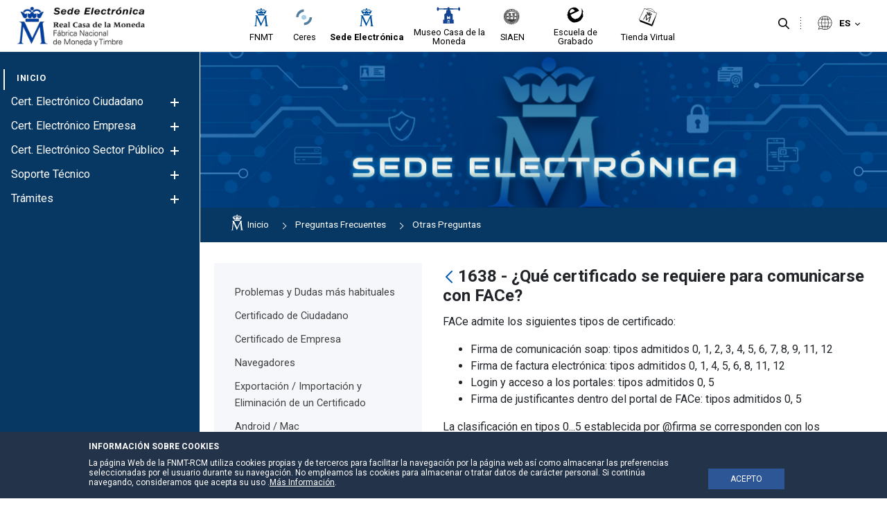

--- FILE ---
content_type: text/html;charset=UTF-8
request_url: https://www.sede.fnmt.gob.es/preguntas-frecuentes/otras-preguntas/-/asset_publisher/1RphW9IeUoAH/content/1638-que-certificado-se-requiere-para-comunicarse-con-face-?_com_liferay_asset_publisher_web_portlet_AssetPublisherPortlet_INSTANCE_1RphW9IeUoAH_assetEntryId=10544597&_com_liferay_asset_publisher_web_portlet_AssetPublisherPortlet_INSTANCE_1RphW9IeUoAH_redirect=https%3A%2F%2Fwww.sede.fnmt.gob.es%2Fes%2Fpreguntas-frecuentes%2Fotras-preguntas%3Fp_p_id%3Dcom_liferay_asset_publisher_web_portlet_AssetPublisherPortlet_INSTANCE_1RphW9IeUoAH%26p_p_lifecycle%3D0%26p_p_state%3Dnormal%26p_p_mode%3Dview%26_com_liferay_asset_publisher_web_portlet_AssetPublisherPortlet_INSTANCE_1RphW9IeUoAH_cur%3D0%26p_r_p_resetCur%3Dfalse%26_com_liferay_asset_publisher_web_portlet_AssetPublisherPortlet_INSTANCE_1RphW9IeUoAH_assetEntryId%3D10544597
body_size: 24615
content:




































	
		
			<!DOCTYPE html>






























































<style>


	.header-section::after {
		background-color:#efefef;
	}

	.principal-bg {
		background-color:#ffffff;
	}
	.principal-color {
		color:#ffffff;
	}

	.principal-color a {
		color:#ffffff;
	}

	div#wrapper #navigation .principal-color > a {
		color:#ffffff !important;
	}

	body div#wrapper #navigation ul.child-menu li a,body div#wrapper #navigation ul li a {
		color:#ffffff;
	}



	

	body div#wrapper #navigation ul.child-menu a.has-child .ch1,body div#wrapper #navigation ul.child-menu a.has-child .ch2 {
		background-color:#ffffff;
	}



	body div#wrapper header#banner .navigation-content.alineacion-derecha ul li a, body div#wrapper header#banner .navigation-content.alineacion-centrado ul li a {
		color:#000000;
	}

	body div#wrapper header#banner .navigation-content.alineacion-derecha ul li a, body div#wrapper header#banner .navigation-content.alineacion-centrado ul li a,body .recursivas , body .recursivas li#idioma .actual-lang ,.recursivas .search-button button {
		color:#000000;
	}

	div#wrapper .recursivas ul li.idioma .actual-lang::after , div#wrapper .recursivas ul li.separacion-li::before , div#wrapper .recursivas ul li.separacion-li::after {
		border-color:#000000 !important;
	}

	div#wrapper .recursivas ul li img {
		filter:inherit;
	}
	
	div#wrapper div#heading .hamburguer .ham,div#wrapper header#banner .navigation-content.alineacion-derecha ul li.selected a::after, 
	div#wrapper header#banner .navigation-content.alineacion-centrado ul li.selected a::after,div#wrapper header#banner .navigation-content.alineacion-derecha ul li a:hover::after, div#wrapper header#banner .navigation-content.alineacion-centrado ul li a:hover::after,div#wrapper #navigation > ul > li.selected > a::after {
		background-color:#ffffff;
	}

	.no-site-menu div#wrapper div#heading .hamburguer .ham{
		background-color:#1a3b88;
	}

	div#wrapper #navigation > ul > li.selected > a {
		color:#ffffff;
	}


	.menu-poca-transparencia div#wrapper #navigation {
		background-color:#073763eb;
		border-right:1px solid #ffffff;
	}

	.menu-media-transparencia div#wrapper #navigation {
		background-color:#0737639c;
		border-right:1px solid #ffffff;
	}

	.menu-alta-transparencia div#wrapper #navigation {
		background-color:#0737635c;
		border-right:1px solid #ffffff;
	}

	div#wrapper #navigation {
		background-color:#073763;
		border-right:1px solid #ffffff;
	}

	.cabecera-transparente-color-solido div#wrapper header#banner {
		background-color:#ffffff;
	}
	
	.cabecera-transparente-poca-transparencia div#wrapper header#banner{
		background-color:#ffffffeb;
	}
	
	.cabecera-transparente-media-transparencia div#wrapper header#banner{
		background-color:#ffffff9c;
	}

	.cabecera-transparente-alta-transparencia div#wrapper header#banner{
		background-color:#ffffff5c;
	}

	.scrolled.cabecera-transparente-poca-transparencia div#wrapper header#banner,.scrolled.cabecera-transparente-media-transparencia div#wrapper header#banner,.scrolled.cabecera-transparente-alta-transparencia div#wrapper header#banner{
		background-color:#ffffff;
	}



	div#wrapper #navigation ul.grandchild-menu::after {
		background-color:#ffffff;
	}

	html div#wrapper #navigation .principal-color > a {
		color:#ffffff !important;
	}


	html div#wrapper #navigation ul.grandchild-menu::after {

		background-color: #ebebeb;
	}

	.grandchild-menu2 li::marker {
		color:#ffffff;
	}




html div#wrapper div#heading .hamburguer a#menu-hamburguer:focus,
html div#wrapper header#banner .navigation-content.alineacion-derecha ul li a:focus, 
html div#wrapper header#banner .navigation-content.alineacion-centrado ul li a:focus ,
html div#wrapper .recursivas ul li.search-element .search-button button:focus,
html div#wrapper .recursivas ul li.idioma>div>button:focus::after,
html div#wrapper a.logo.custom-logo:focus {
	border-color:#000000;
}


html div#wrapper #navigation>ul>li>a:focus , 
html div#wrapper #navigation ul.child-menu>li>a:focus , 
html div#wrapper #navigation ul.grandchild-menu>li>a:focus,
html div#wrapper #navigation ul.grandchild-menu2>li>a:focus {
	border-color:#ffffff;
}
div#wrapper #navigation .grandchild-menu2 li a:focus {
	outline:1px dashed #ffffff !important;
}

html div#wrapper .columns-2 .list-menu a.selected {
	color:#ffffff;

}

#main-content .portlet-body a {
	color:#5273c1;
}

#main-content .portlet-body h2 {
	color:#212529;
	font-size:2rem;
	position: relative;
    padding-top: 20px;
    padding-bottom: 10px;
    margin-bottom: 20px;
}
#main-content .portlet-body h2 a{
	color:#212529;
}

#main-content .portlet-body h2::after {
    content: "";
    width: 100%;
    height: 1px;
    background-color: #d6d6d6;
    position: absolute;
    left: 0;
    bottom: 0;
}

#main-content .portlet-body h3 {
	color:#212529;
	font-size:1.7rem;
}
#main-content .portlet-body h3 a{
	color:#212529;
}


body div#wrapper #navigation ul.child-menu li.selected > a {
	color:#ffffff !important;
}



</style>

<html class="ltr site-Sede sitename-sede no-site-menu" dir="ltr" lang="es-ES">

<head>

	
	<title>1638 - ¿Qué certificado se requiere para comunicarse con FACe? - Sede</title>

	<meta content="initial-scale=1.0, width=device-width" name="viewport" />






































<meta content="text/html; charset=UTF-8" http-equiv="content-type" />









<meta content="FACe admite los siguientes tipos de certificado: Firma de comunicación 
soap: tipos admitidos 0, 1, 2, 3, 4, 5, 6, 7, 8, 9, 11, 12 Firma de factura 
electrónica: tipos admitidos 0, 1, 4, 5, 6, 8,.... Preguntas frecuentes no englobadas en otros apartados." lang="es-ES" name="description" /><meta content="Otras preguntas, certificado, ayuda, FNMT" lang="es-ES" name="keywords" />


<script data-senna-track="permanent" src="/combo?browserId=other&minifierType=js&languageId=es_ES&t=1765639352599&/o/frontend-js-jquery-web/jquery/jquery.min.js&/o/frontend-js-jquery-web/jquery/bootstrap.bundle.min.js&/o/frontend-js-jquery-web/jquery/collapsible_search.js&/o/frontend-js-jquery-web/jquery/fm.js&/o/frontend-js-jquery-web/jquery/form.js&/o/frontend-js-jquery-web/jquery/popper.min.js&/o/frontend-js-jquery-web/jquery/side_navigation.js" type="text/javascript"></script>
<link data-senna-track="permanent" href="/o/frontend-theme-font-awesome-web/css/main.css" rel="stylesheet" type="text/css" />


<link href="https://www.sede.fnmt.gob.es/o/fnmt-theme/images/favicon.ico" rel="icon" />





	

		
			
				<link data-senna-track="temporary" href="https://www.sede.fnmt.gob.es/preguntas-frecuentes/otras-preguntas/-/asset_publisher/1RphW9IeUoAH/content/1638-que-certificado-se-requiere-para-comunicarse-con-face-" rel="canonical" />
			
		

	

		
			
				<link data-senna-track="temporary" href="https://www.sede.fnmt.gob.es/preguntas-frecuentes/otras-preguntas/-/asset_publisher/1RphW9IeUoAH/content/1638-que-certificado-se-requiere-para-comunicarse-con-face-" hreflang="es-ES" rel="alternate" />
			
			

	

		
			
				<link data-senna-track="temporary" href="https://www.sede.fnmt.gob.es/gl/preguntas-frecuentes/otras-preguntas/-/asset_publisher/1RphW9IeUoAH/content/1638-que-certificado-se-requiere-para-comunicarse-con-face-" hreflang="gl-ES" rel="alternate" />
			
			

	

		
			
				<link data-senna-track="temporary" href="https://www.sede.fnmt.gob.es/ca/preguntas-frecuentes/otras-preguntas/-/asset_publisher/1RphW9IeUoAH/content/1638-que-certificado-se-requiere-para-comunicarse-con-face-" hreflang="ca-ES" rel="alternate" />
			
			

	

		
			
				<link data-senna-track="temporary" href="https://www.sede.fnmt.gob.es/eu/preguntas-frecuentes/otras-preguntas/-/asset_publisher/1RphW9IeUoAH/content/1638-que-certificado-se-requiere-para-comunicarse-con-face-" hreflang="eu-ES" rel="alternate" />
			
			

	

		
			
				<link data-senna-track="temporary" href="https://www.sede.fnmt.gob.es/en/preguntas-frecuentes/otras-preguntas/-/asset_publisher/1RphW9IeUoAH/content/1638-que-certificado-se-requiere-para-comunicarse-con-face-" hreflang="en-GB" rel="alternate" />
			
			

	

		
			
				<link data-senna-track="temporary" href="https://www.sede.fnmt.gob.es/preguntas-frecuentes/otras-preguntas/-/asset_publisher/1RphW9IeUoAH/content/1638-que-certificado-se-requiere-para-comunicarse-con-face-" hreflang="x-default" rel="alternate" />
			
			

	





<link class="lfr-css-file" data-senna-track="temporary" href="https://www.sede.fnmt.gob.es/o/fnmt-theme/css/clay.css?browserId=other&amp;themeId=FNMT_WAR_fnmttheme&amp;minifierType=css&amp;languageId=es_ES&amp;t=1765639376000" id="liferayAUICSS" rel="stylesheet" type="text/css" />



<link data-senna-track="temporary" href="/o/frontend-css-web/main.css?browserId=other&amp;themeId=FNMT_WAR_fnmttheme&amp;minifierType=css&amp;languageId=es_ES&amp;t=1765639332004" id="liferayPortalCSS" rel="stylesheet" type="text/css" />









	

	





	



	

		<link data-senna-track="temporary" href="/combo?browserId=other&amp;minifierType=&amp;themeId=FNMT_WAR_fnmttheme&amp;languageId=es_ES&amp;com_liferay_asset_publisher_web_portlet_AssetPublisherPortlet_INSTANCE_1RphW9IeUoAH:%2Fcss%2Fmain.css&amp;com_liferay_journal_content_web_portlet_JournalContentPortlet_INSTANCE_avisoheader:%2Fcss%2Fmain.css&amp;com_liferay_portal_search_web_search_bar_portlet_SearchBarPortlet_INSTANCE_templateSearch:%2Fcss%2Fmain.css&amp;com_liferay_product_navigation_product_menu_web_portlet_ProductMenuPortlet:%2Fcss%2Fmain.css&amp;com_liferay_site_navigation_menu_web_portlet_SiteNavigationMenuPortlet_INSTANCE_5Ggbuqhkr2uf:%2Fcss%2Fmain.css&amp;t=1765639376000" id="38d85d21" rel="stylesheet" type="text/css" />

	







<script data-senna-track="temporary" type="text/javascript">
	// <![CDATA[
		var Liferay = Liferay || {};

		Liferay.Browser = {
			acceptsGzip: function() {
				return false;
			},

			

			getMajorVersion: function() {
				return 131.0;
			},

			getRevision: function() {
				return '537.36';
			},
			getVersion: function() {
				return '131.0';
			},

			

			isAir: function() {
				return false;
			},
			isChrome: function() {
				return true;
			},
			isEdge: function() {
				return false;
			},
			isFirefox: function() {
				return false;
			},
			isGecko: function() {
				return true;
			},
			isIe: function() {
				return false;
			},
			isIphone: function() {
				return false;
			},
			isLinux: function() {
				return false;
			},
			isMac: function() {
				return true;
			},
			isMobile: function() {
				return false;
			},
			isMozilla: function() {
				return false;
			},
			isOpera: function() {
				return false;
			},
			isRtf: function() {
				return true;
			},
			isSafari: function() {
				return true;
			},
			isSun: function() {
				return false;
			},
			isWebKit: function() {
				return true;
			},
			isWindows: function() {
				return false;
			}
		};

		Liferay.Data = Liferay.Data || {};

		Liferay.Data.ICONS_INLINE_SVG = true;

		Liferay.Data.NAV_SELECTOR = '#navigation';

		Liferay.Data.NAV_SELECTOR_MOBILE = '#navigationCollapse';

		Liferay.Data.isCustomizationView = function() {
			return false;
		};

		Liferay.Data.notices = [
			null

			

			
		];

		Liferay.PortletKeys = {
			DOCUMENT_LIBRARY: 'com_liferay_document_library_web_portlet_DLPortlet',
			DYNAMIC_DATA_MAPPING: 'com_liferay_dynamic_data_mapping_web_portlet_DDMPortlet',
			ITEM_SELECTOR: 'com_liferay_item_selector_web_portlet_ItemSelectorPortlet'
		};

		Liferay.PropsValues = {
			JAVASCRIPT_SINGLE_PAGE_APPLICATION_TIMEOUT: 0,
			NTLM_AUTH_ENABLED: false,
			UPLOAD_SERVLET_REQUEST_IMPL_MAX_SIZE: 3221225472
		};

		Liferay.ThemeDisplay = {

			

			
				getLayoutId: function() {
					return '87';
				},

				

				getLayoutRelativeControlPanelURL: function() {
					return '/group/sede/~/control_panel/manage?p_p_id=com_liferay_asset_publisher_web_portlet_AssetPublisherPortlet_INSTANCE_1RphW9IeUoAH';
				},

				getLayoutRelativeURL: function() {
					return '/preguntas-frecuentes/otras-preguntas';
				},
				getLayoutURL: function() {
					return 'https://www.sede.fnmt.gob.es/preguntas-frecuentes/otras-preguntas';
				},
				getParentLayoutId: function() {
					return '10';
				},
				isControlPanel: function() {
					return false;
				},
				isPrivateLayout: function() {
					return 'false';
				},
				isVirtualLayout: function() {
					return false;
				},
			

			getBCP47LanguageId: function() {
				return 'es-ES';
			},
			getCanonicalURL: function() {

				

				return 'https\x3a\x2f\x2fwww\x2esede\x2efnmt\x2egob\x2ees\x2fpreguntas-frecuentes\x2fotras-preguntas\x2f-\x2fasset_publisher\x2f1RphW9IeUoAH\x2fcontent\x2f1638-que-certificado-se-requiere-para-comunicarse-con-face-';
			},
			getCDNBaseURL: function() {
				return 'https://www.sede.fnmt.gob.es';
			},
			getCDNDynamicResourcesHost: function() {
				return '';
			},
			getCDNHost: function() {
				return '';
			},
			getCompanyGroupId: function() {
				return '10445912';
			},
			getCompanyId: function() {
				return '10445874';
			},
			getDefaultLanguageId: function() {
				return 'es_ES';
			},
			getDoAsUserIdEncoded: function() {
				return '';
			},
			getLanguageId: function() {
				return 'es_ES';
			},
			getParentGroupId: function() {
				return '10445900';
			},
			getPathContext: function() {
				return '';
			},
			getPathImage: function() {
				return '/image';
			},
			getPathJavaScript: function() {
				return '/o/frontend-js-web';
			},
			getPathMain: function() {
				return '/c';
			},
			getPathThemeImages: function() {
				return 'https://www.sede.fnmt.gob.es/o/fnmt-theme/images';
			},
			getPathThemeRoot: function() {
				return '/o/fnmt-theme';
			},
			getPlid: function() {
				return '10457218';
			},
			getPortalURL: function() {
				return 'https://www.sede.fnmt.gob.es';
			},
			getRealUserId: function() {
				return '10445877';
			},
			getScopeGroupId: function() {
				return '10445900';
			},
			getScopeGroupIdOrLiveGroupId: function() {
				return '10445900';
			},
			getSessionId: function() {
				return '';
			},
			getSiteAdminURL: function() {
				return 'https://www.sede.fnmt.gob.es/group/sede/~/control_panel/manage?p_p_lifecycle=0&p_p_state=maximized&p_p_mode=view';
			},
			getSiteGroupId: function() {
				return '10445900';
			},
			getURLControlPanel: function() {
				return '/group/control_panel?refererPlid=10457218';
			},
			getURLHome: function() {
				return 'https\x3a\x2f\x2fwww\x2esede\x2efnmt\x2egob\x2ees\x2fweb\x2fsede';
			},
			getUserEmailAddress: function() {
				return '';
			},
			getUserId: function() {
				return '10445877';
			},
			getUserName: function() {
				return '';
			},
			isAddSessionIdToURL: function() {
				return false;
			},
			isImpersonated: function() {
				return false;
			},
			isSignedIn: function() {
				return false;
			},

			isStagedPortlet: function() {
				
					
						return true;
					
					
			},

			isStateExclusive: function() {
				return false;
			},
			isStateMaximized: function() {
				return false;
			},
			isStatePopUp: function() {
				return false;
			}
		};

		var themeDisplay = Liferay.ThemeDisplay;

		Liferay.AUI = {

			

			getAvailableLangPath: function() {
				return 'available_languages.jsp?browserId=other&themeId=FNMT_WAR_fnmttheme&colorSchemeId=01&minifierType=js&languageId=es_ES&t=1765639624874';
			},
			getCombine: function() {
				return true;
			},
			getComboPath: function() {
				return '/combo/?browserId=other&minifierType=&languageId=es_ES&t=1765639333315&';
			},
			getDateFormat: function() {
				return '%d/%m/%Y';
			},
			getEditorCKEditorPath: function() {
				return '/o/frontend-editor-ckeditor-web';
			},
			getFilter: function() {
				var filter = 'raw';

				
					
						filter = 'min';
					
					

				return filter;
			},
			getFilterConfig: function() {
				var instance = this;

				var filterConfig = null;

				if (!instance.getCombine()) {
					filterConfig = {
						replaceStr: '.js' + instance.getStaticResourceURLParams(),
						searchExp: '\\.js$'
					};
				}

				return filterConfig;
			},
			getJavaScriptRootPath: function() {
				return '/o/frontend-js-web';
			},
			getLangPath: function() {
				return 'aui_lang.jsp?browserId=other&themeId=FNMT_WAR_fnmttheme&colorSchemeId=01&minifierType=js&languageId=es_ES&t=1765639333315';
			},
			getPortletRootPath: function() {
				return '/html/portlet';
			},
			getStaticResourceURLParams: function() {
				return '?browserId=other&minifierType=&languageId=es_ES&t=1765639333315';
			}
		};

		Liferay.authToken = 'EuGIW1Z8';

		

		Liferay.currentURL = '\x2fpreguntas-frecuentes\x2fotras-preguntas\x2f-\x2fasset_publisher\x2f1RphW9IeUoAH\x2fcontent\x2f1638-que-certificado-se-requiere-para-comunicarse-con-face-\x3f_com_liferay_asset_publisher_web_portlet_AssetPublisherPortlet_INSTANCE_1RphW9IeUoAH_assetEntryId\x3d10544597\x26_com_liferay_asset_publisher_web_portlet_AssetPublisherPortlet_INSTANCE_1RphW9IeUoAH_redirect\x3dhttps\x253A\x252F\x252Fwww\x2esede\x2efnmt\x2egob\x2ees\x252Fes\x252Fpreguntas-frecuentes\x252Fotras-preguntas\x253Fp_p_id\x253Dcom_liferay_asset_publisher_web_portlet_AssetPublisherPortlet_INSTANCE_1RphW9IeUoAH\x2526p_p_lifecycle\x253D0\x2526p_p_state\x253Dnormal\x2526p_p_mode\x253Dview\x2526_com_liferay_asset_publisher_web_portlet_AssetPublisherPortlet_INSTANCE_1RphW9IeUoAH_cur\x253D0\x2526p_r_p_resetCur\x253Dfalse\x2526_com_liferay_asset_publisher_web_portlet_AssetPublisherPortlet_INSTANCE_1RphW9IeUoAH_assetEntryId\x253D10544597';
		Liferay.currentURLEncoded = '\x252Fpreguntas-frecuentes\x252Fotras-preguntas\x252F-\x252Fasset_publisher\x252F1RphW9IeUoAH\x252Fcontent\x252F1638-que-certificado-se-requiere-para-comunicarse-con-face-\x253F_com_liferay_asset_publisher_web_portlet_AssetPublisherPortlet_INSTANCE_1RphW9IeUoAH_assetEntryId\x253D10544597\x2526_com_liferay_asset_publisher_web_portlet_AssetPublisherPortlet_INSTANCE_1RphW9IeUoAH_redirect\x253Dhttps\x25253A\x25252F\x25252Fwww\x2esede\x2efnmt\x2egob\x2ees\x25252Fes\x25252Fpreguntas-frecuentes\x25252Fotras-preguntas\x25253Fp_p_id\x25253Dcom_liferay_asset_publisher_web_portlet_AssetPublisherPortlet_INSTANCE_1RphW9IeUoAH\x252526p_p_lifecycle\x25253D0\x252526p_p_state\x25253Dnormal\x252526p_p_mode\x25253Dview\x252526_com_liferay_asset_publisher_web_portlet_AssetPublisherPortlet_INSTANCE_1RphW9IeUoAH_cur\x25253D0\x252526p_r_p_resetCur\x25253Dfalse\x252526_com_liferay_asset_publisher_web_portlet_AssetPublisherPortlet_INSTANCE_1RphW9IeUoAH_assetEntryId\x25253D10544597';
	// ]]>
</script>

<script src="/o/js_loader_config?t=1765639352567" type="text/javascript"></script>
<script data-senna-track="permanent" src="/combo?browserId=other&minifierType=js&languageId=es_ES&t=1765639333315&/o/frontend-js-web/loader/config.js&/o/frontend-js-web/loader/loader.js&/o/frontend-js-web/aui/aui/aui.js&/o/frontend-js-web/aui/aui-base-html5-shiv/aui-base-html5-shiv.js&/o/frontend-js-web/liferay/browser_selectors.js&/o/frontend-js-web/liferay/modules.js&/o/frontend-js-web/liferay/aui_sandbox.js&/o/frontend-js-web/misc/svg4everybody.js&/o/frontend-js-web/aui/arraylist-add/arraylist-add.js&/o/frontend-js-web/aui/arraylist-filter/arraylist-filter.js&/o/frontend-js-web/aui/arraylist/arraylist.js&/o/frontend-js-web/aui/array-extras/array-extras.js&/o/frontend-js-web/aui/array-invoke/array-invoke.js&/o/frontend-js-web/aui/attribute-base/attribute-base.js&/o/frontend-js-web/aui/attribute-complex/attribute-complex.js&/o/frontend-js-web/aui/attribute-core/attribute-core.js&/o/frontend-js-web/aui/attribute-observable/attribute-observable.js&/o/frontend-js-web/aui/attribute-extras/attribute-extras.js&/o/frontend-js-web/aui/base-base/base-base.js&/o/frontend-js-web/aui/base-pluginhost/base-pluginhost.js&/o/frontend-js-web/aui/classnamemanager/classnamemanager.js&/o/frontend-js-web/aui/datatype-xml-format/datatype-xml-format.js&/o/frontend-js-web/aui/datatype-xml-parse/datatype-xml-parse.js&/o/frontend-js-web/aui/dom-base/dom-base.js&/o/frontend-js-web/aui/dom-core/dom-core.js&/o/frontend-js-web/aui/dom-screen/dom-screen.js&/o/frontend-js-web/aui/dom-style/dom-style.js&/o/frontend-js-web/aui/event-base/event-base.js&/o/frontend-js-web/aui/event-custom-base/event-custom-base.js&/o/frontend-js-web/aui/event-custom-complex/event-custom-complex.js&/o/frontend-js-web/aui/event-delegate/event-delegate.js&/o/frontend-js-web/aui/event-focus/event-focus.js&/o/frontend-js-web/aui/event-hover/event-hover.js&/o/frontend-js-web/aui/event-key/event-key.js&/o/frontend-js-web/aui/event-mouseenter/event-mouseenter.js&/o/frontend-js-web/aui/event-mousewheel/event-mousewheel.js" type="text/javascript"></script>
<script data-senna-track="permanent" src="/combo?browserId=other&minifierType=js&languageId=es_ES&t=1765639333315&/o/frontend-js-web/aui/event-outside/event-outside.js&/o/frontend-js-web/aui/event-resize/event-resize.js&/o/frontend-js-web/aui/event-simulate/event-simulate.js&/o/frontend-js-web/aui/event-synthetic/event-synthetic.js&/o/frontend-js-web/aui/intl/intl.js&/o/frontend-js-web/aui/io-base/io-base.js&/o/frontend-js-web/aui/io-form/io-form.js&/o/frontend-js-web/aui/io-queue/io-queue.js&/o/frontend-js-web/aui/io-upload-iframe/io-upload-iframe.js&/o/frontend-js-web/aui/io-xdr/io-xdr.js&/o/frontend-js-web/aui/json-parse/json-parse.js&/o/frontend-js-web/aui/json-stringify/json-stringify.js&/o/frontend-js-web/aui/node-base/node-base.js&/o/frontend-js-web/aui/node-core/node-core.js&/o/frontend-js-web/aui/node-event-delegate/node-event-delegate.js&/o/frontend-js-web/aui/node-event-simulate/node-event-simulate.js&/o/frontend-js-web/aui/node-focusmanager/node-focusmanager.js&/o/frontend-js-web/aui/node-pluginhost/node-pluginhost.js&/o/frontend-js-web/aui/node-screen/node-screen.js&/o/frontend-js-web/aui/node-style/node-style.js&/o/frontend-js-web/aui/oop/oop.js&/o/frontend-js-web/aui/plugin/plugin.js&/o/frontend-js-web/aui/pluginhost-base/pluginhost-base.js&/o/frontend-js-web/aui/pluginhost-config/pluginhost-config.js&/o/frontend-js-web/aui/querystring-stringify-simple/querystring-stringify-simple.js&/o/frontend-js-web/aui/queue-promote/queue-promote.js&/o/frontend-js-web/aui/selector-css2/selector-css2.js&/o/frontend-js-web/aui/selector-css3/selector-css3.js&/o/frontend-js-web/aui/selector-native/selector-native.js&/o/frontend-js-web/aui/selector/selector.js&/o/frontend-js-web/aui/widget-base/widget-base.js&/o/frontend-js-web/aui/widget-htmlparser/widget-htmlparser.js&/o/frontend-js-web/aui/widget-skin/widget-skin.js&/o/frontend-js-web/aui/widget-uievents/widget-uievents.js&/o/frontend-js-web/aui/yui-throttle/yui-throttle.js&/o/frontend-js-web/aui/aui-base-core/aui-base-core.js" type="text/javascript"></script>
<script data-senna-track="permanent" src="/combo?browserId=other&minifierType=js&languageId=es_ES&t=1765639333315&/o/frontend-js-web/aui/aui-base-lang/aui-base-lang.js&/o/frontend-js-web/aui/aui-classnamemanager/aui-classnamemanager.js&/o/frontend-js-web/aui/aui-component/aui-component.js&/o/frontend-js-web/aui/aui-debounce/aui-debounce.js&/o/frontend-js-web/aui/aui-delayed-task-deprecated/aui-delayed-task-deprecated.js&/o/frontend-js-web/aui/aui-event-base/aui-event-base.js&/o/frontend-js-web/aui/aui-event-input/aui-event-input.js&/o/frontend-js-web/aui/aui-form-validator/aui-form-validator.js&/o/frontend-js-web/aui/aui-node-base/aui-node-base.js&/o/frontend-js-web/aui/aui-node-html5/aui-node-html5.js&/o/frontend-js-web/aui/aui-selector/aui-selector.js&/o/frontend-js-web/aui/aui-timer/aui-timer.js&/o/frontend-js-web/liferay/dependency.js&/o/frontend-js-web/liferay/dom_task_runner.js&/o/frontend-js-web/liferay/events.js&/o/frontend-js-web/liferay/language.js&/o/frontend-js-web/liferay/lazy_load.js&/o/frontend-js-web/liferay/liferay.js&/o/frontend-js-web/liferay/util.js&/o/frontend-js-web/liferay/global.bundle.js&/o/frontend-js-web/liferay/portal.js&/o/frontend-js-web/liferay/portlet.js&/o/frontend-js-web/liferay/workflow.js&/o/frontend-js-web/liferay/form.js&/o/frontend-js-web/liferay/form_placeholders.js&/o/frontend-js-web/liferay/icon.js&/o/frontend-js-web/liferay/menu.js&/o/frontend-js-web/liferay/notice.js&/o/frontend-js-web/liferay/poller.js" type="text/javascript"></script>




	

	<script data-senna-track="temporary" src="/o/js_bundle_config?t=1765639362140" type="text/javascript"></script>


<script data-senna-track="temporary" type="text/javascript">
	// <![CDATA[
		
			
				
		

		

		
	// ]]>
</script>





	
		

			

			
				<script data-senna-track="permanent" id="googleAnalyticsScript" type="text/javascript">
					(function(i, s, o, g, r, a, m) {
						i['GoogleAnalyticsObject'] = r;

						i[r] = i[r] || function() {
							var arrayValue = i[r].q || [];

							i[r].q = arrayValue;

							(i[r].q).push(arguments);
						};

						i[r].l = 1 * new Date();

						a = s.createElement(o);
						m = s.getElementsByTagName(o)[0];
						a.async = 1;
						a.src = g;
						m.parentNode.insertBefore(a, m);
					})(window, document, 'script', '//www.google-analytics.com/analytics.js', 'ga');

					

					
						
							ga('create', 'UA-33313063-2', 'auto');
						
					

					

					

					ga('send', 'pageview');

					
				</script>
			
		
		



	
		

			

			
		
	












	

	





	



	



















<link class="lfr-css-file" data-senna-track="temporary" href="https://www.sede.fnmt.gob.es/o/fnmt-theme/css/main.css?browserId=other&amp;themeId=FNMT_WAR_fnmttheme&amp;minifierType=css&amp;languageId=es_ES&amp;t=1765639376000" id="liferayThemeCSS" rel="stylesheet" type="text/css" />




	<style data-senna-track="temporary" type="text/css">
		div#wrapper div#heading .hamburguer .ham {
    background-color: #1a3b88 !important;
}
	</style>





	<style data-senna-track="temporary" type="text/css">

		

			

		

			

				

					

#p_p_id_com_liferay_asset_publisher_web_portlet_AssetPublisherPortlet_INSTANCE_1RphW9IeUoAH_ .portlet-content {

}




				

			

		

			

		

			

		

			

		

			

		

			

				

					

#p_p_id_com_liferay_journal_content_web_portlet_JournalContentPortlet_INSTANCE_sitetopimage_ .portlet-content {

}




				

			

		

			

		

			

		

			

		

			

		

			

		

			

		

	</style>


<link data-senna-track="permanent" href="https://www.sede.fnmt.gob.es/combo?browserId=other&minifierType=css&languageId=es_ES&t=1765639339184&/o/change-tracking-change-lists-indicator-theme-contributor/change_tracking_change_lists_indicator.css" rel="stylesheet" type = "text/css" />
<script type="text/javascript">
// <![CDATA[
Liferay.on(
	'ddmFieldBlur', function(event) {
		if (window.Analytics) {
			Analytics.send(
				'fieldBlurred',
				'Form',
				{
					fieldName: event.fieldName,
					focusDuration: event.focusDuration,
					formId: event.formId,
					page: event.page
				}
			);
		}
	}
);

Liferay.on(
	'ddmFieldFocus', function(event) {
		if (window.Analytics) {
			Analytics.send(
				'fieldFocused',
				'Form',
				{
					fieldName: event.fieldName,
					formId: event.formId,
					page: event.page
				}
			);
		}
	}
);

Liferay.on(
	'ddmFormPageShow', function(event) {
		if (window.Analytics) {
			Analytics.send(
				'pageViewed',
				'Form',
				{
					formId: event.formId,
					page: event.page,
					title: event.title
				}
			);
		}
	}
);

Liferay.on(
	'ddmFormSubmit', function(event) {
		if (window.Analytics) {
			Analytics.send(
				'formSubmitted',
				'Form',
				{
					formId: event.formId
				}
			);
		}
	}
);

Liferay.on(
	'ddmFormView', function(event) {
		if (window.Analytics) {
			Analytics.send(
				'formViewed',
				'Form',
				{
					formId: event.formId,
					title: event.title
				}
			);
		}
	}
);
// ]]>
</script>































<script data-senna-track="temporary" type="text/javascript">
	if (window.Analytics) {
		window._com_liferay_document_library_analytics_isViewFileEntry = false;
	}
</script>




	<link href="https://fonts.googleapis.com/icon?family=Material+Icons" rel="stylesheet">
	<link href="https://fonts.googleapis.com/css2?family=Roboto:wght@400;500;700&display=swap" rel="stylesheet">

                              <script>!function(a){var e="https://s.go-mpulse.net/boomerang/",t="addEventListener";if(""=="True")a.BOOMR_config=a.BOOMR_config||{},a.BOOMR_config.PageParams=a.BOOMR_config.PageParams||{},a.BOOMR_config.PageParams.pci=!0,e="https://s2.go-mpulse.net/boomerang/";if(window.BOOMR_API_key="SNUVE-77SW2-4TEWP-GZBFC-Q33A2",function(){function n(e){a.BOOMR_onload=e&&e.timeStamp||(new Date).getTime()}if(!a.BOOMR||!a.BOOMR.version&&!a.BOOMR.snippetExecuted){a.BOOMR=a.BOOMR||{},a.BOOMR.snippetExecuted=!0;var i,_,o,r=document.createElement("iframe");if(a[t])a[t]("load",n,!1);else if(a.attachEvent)a.attachEvent("onload",n);r.src="javascript:void(0)",r.title="",r.role="presentation",(r.frameElement||r).style.cssText="width:0;height:0;border:0;display:none;",o=document.getElementsByTagName("script")[0],o.parentNode.insertBefore(r,o);try{_=r.contentWindow.document}catch(O){i=document.domain,r.src="javascript:var d=document.open();d.domain='"+i+"';void(0);",_=r.contentWindow.document}_.open()._l=function(){var a=this.createElement("script");if(i)this.domain=i;a.id="boomr-if-as",a.src=e+"SNUVE-77SW2-4TEWP-GZBFC-Q33A2",BOOMR_lstart=(new Date).getTime(),this.body.appendChild(a)},_.write("<bo"+'dy onload="document._l();">'),_.close()}}(),"".length>0)if(a&&"performance"in a&&a.performance&&"function"==typeof a.performance.setResourceTimingBufferSize)a.performance.setResourceTimingBufferSize();!function(){if(BOOMR=a.BOOMR||{},BOOMR.plugins=BOOMR.plugins||{},!BOOMR.plugins.AK){var e=""=="true"?1:0,t="",n="aoa5v2ax3sibw2lq323q-f-4fefdd32c-clientnsv4-s.akamaihd.net",i="false"=="true"?2:1,_={"ak.v":"39","ak.cp":"1841236","ak.ai":parseInt("1228381",10),"ak.ol":"0","ak.cr":9,"ak.ipv":4,"ak.proto":"h2","ak.rid":"a2748996","ak.r":50796,"ak.a2":e,"ak.m":"dscb","ak.n":"ff","ak.bpcip":"3.129.218.0","ak.cport":54160,"ak.gh":"23.209.83.198","ak.quicv":"","ak.tlsv":"tls1.3","ak.0rtt":"","ak.0rtt.ed":"","ak.csrc":"-","ak.acc":"","ak.t":"1769004727","ak.ak":"hOBiQwZUYzCg5VSAfCLimQ==9jI7IuHWLqtcgiAsDGd2KlzMnKOUT2hAgI8kAkPxIGPiqviVgANB5wyrKSd0/o1uPvTCYGs4LAd5P2oui1Nko3CxUtfTBdf2Z7mTWTUeF9/p5/Bc8G/YlvFm4eaIMZxW2RrIo4AusIZtfV2tuq9ZrtBQyw/CNjIkguJpqcyfJm1h0MM/nS7tuYiMZA4Dzm1Gn/U/I7oyJInM9nJyv1MFsbXVA7kX2NgakDJnl1H2m57viblNNxgExn61N0noucZMDrXSiOcgvCsnOReXy4vzl083+q3moqNmbZingxrk89sHNw+AGyUNvJSKULs/NWs6d/I5O88E17vF5I024MOzpGJZPWwvA1qQrMaQ2mIvVj6olXiP6ksBl3Nu3G57VX9wG3oF4EPPQ2nA9cwrnC/zD2EMm7CBBHRUdfT/nCz0kuU=","ak.pv":"7","ak.dpoabenc":"","ak.tf":i};if(""!==t)_["ak.ruds"]=t;var o={i:!1,av:function(e){var t="http.initiator";if(e&&(!e[t]||"spa_hard"===e[t]))_["ak.feo"]=void 0!==a.aFeoApplied?1:0,BOOMR.addVar(_)},rv:function(){var a=["ak.bpcip","ak.cport","ak.cr","ak.csrc","ak.gh","ak.ipv","ak.m","ak.n","ak.ol","ak.proto","ak.quicv","ak.tlsv","ak.0rtt","ak.0rtt.ed","ak.r","ak.acc","ak.t","ak.tf"];BOOMR.removeVar(a)}};BOOMR.plugins.AK={akVars:_,akDNSPreFetchDomain:n,init:function(){if(!o.i){var a=BOOMR.subscribe;a("before_beacon",o.av,null,null),a("onbeacon",o.rv,null,null),o.i=!0}return this},is_complete:function(){return!0}}}}()}(window);</script></head>

	<body class=" controls-visible  yui3-skin-sam guest-site signed-out public-page site cabecera-transparente-color-solido menu-color-solido menu-fijo-true page-type-portlet footer-col-5">

<script type="text/javascript">
	var menuStatus= localStorage.getItem('menuStatus'); 
	if(menuStatus=="hide") { document.body.className += ' hideMenu';}
</script>






















































































<div class="container-fluid" id="wrapper">

<div id="aviso-header">
</div>
<header id="banner" role="banner">

	<section class="header-section">
		<div id="heading">
			<div class="hamburguer">
				<a id="menu-hamburguer" href="javascript:void(0)">
					<div class="ham c1"></div>
					<div class="ham c2"></div>
					<div class="ham c3"></div>
					<span>Navegación</span>
				</a>
			</div>
			<div aria-level="1" class="site-title" role="heading">
					<a class="logo custom-logo" href="https://www.sede.fnmt.gob.es" title="Ir a Sede">
						<img alt="Sede"  src="/image/layout_set_logo?img_id=11262800&amp;t=1765639623963"  />
					</a>


			</div>
		</div>

		<div class="sites-logos">








































	

	<div class="portlet-boundary portlet-boundary_com_liferay_journal_content_web_portlet_JournalContentPortlet_  portlet-static portlet-static-end portlet-barebone portlet-journal-content " id="p_p_id_com_liferay_journal_content_web_portlet_JournalContentPortlet_INSTANCE_sitenavigation_">
		<span id="p_com_liferay_journal_content_web_portlet_JournalContentPortlet_INSTANCE_sitenavigation"></span>




	

	
		
			






































	
		
<section class="portlet" id="portlet_com_liferay_journal_content_web_portlet_JournalContentPortlet_INSTANCE_sitenavigation">


	<div class="portlet-content">





		<div class="autofit-float autofit-row portlet-header">

			<div class="autofit-col autofit-col-end">
				<div class="autofit-section">




















<div class="visible-interaction">
	
		

		

		

		
	
</div>				</div>
			</div>
		</div>

		
			<div class=" portlet-content-container">
				


	<div class="portlet-body">



	
		
			
				
					



















































	

				

				
					
						


	

		
































	
	
		
			
			
				
					
					
					

						

						<div class="" data-fragments-editor-item-id="10108-11158970" data-fragments-editor-item-type="fragments-editor-mapped-item" >
							


















	
	
		<div class="journal-content-article " data-analytics-asset-id="11145638" data-analytics-asset-title="Menu iconos cabecera" data-analytics-asset-type="web-content">
			

			<div class="alineacion-centrado navigation-content">
    <ul>
            
                <li class="">
                    <a data-senna-off="true" target="_blank" title="FNMT" href="http://www.fnmt.es">
                   
                           
                           <div class="image-ico"> <img alt="Ir a FNMT" src="/documents/10445900/11154626/icon_fnmt.svg/8abb1934-332e-9639-7c5f-69d8d06701f1?t=1645607763697" />
                           </div>
                       
                         <span>FNMT</span>
                        </a>
                   </li>
            
                <li class="">
                    <a data-senna-off="true" target="_blank" title="Ceres" href="http://www.cert.fnmt.es">
                   
                           
                           <div class="image-ico"> <img alt="Ir a Ceres" src="/documents/10445900/11154626/fnmt_ceres.svg/747ca83e-7be5-7b16-8829-48d756c74958?t=1645607621785" />
                           </div>
                       
                         <span>Ceres</span>
                        </a>
                   </li>
            
                <li class="selected">
                    <a data-senna-off="true" target="_blank" title="Sede Electrónica" href="http://www.sede.fnmt.gob.es">
                   
                           
                           <div class="image-ico"> <img alt="Ir a Sede Electrónica" src="/documents/10445900/11154626/icon_fnmt.svg/8abb1934-332e-9639-7c5f-69d8d06701f1?t=1645607763697" />
                           </div>
                       
                         <span>Sede Electrónica</span>
                        </a>
                   </li>
            
                <li class="">
                    <a data-senna-off="true" target="_blank" title="Museo Casa de la Moneda" href="http://www.museocasadelamoneda.es">
                   
                           
                           <div class="image-ico"> <img alt="Ir a Museo Casa de la Moneda" src="/documents/10445900/11154626/fnmt_moneda.svg/60f7c339-21e3-5f4c-bde7-27dcd7d1b791?t=1645607706134" />
                           </div>
                       
                         <span>Museo Casa de la Moneda</span>
                        </a>
                   </li>
            
                <li class="">
                    <a data-senna-off="true" target="_blank" title="SIAEN" href="http://www.siaen.org">
                   
                           
                           <div class="image-ico"> <img alt="Ir a SIAEN" src="/documents/10445900/11154626/fnmt_siaen.svg/3a55ded3-cf80-98ad-64c2-02d76f2ebe94?t=1645607738919" />
                           </div>
                       
                         <span>SIAEN</span>
                        </a>
                   </li>
            
                <li class="">
                    <a data-senna-off="true" target="_blank" title="Escuela de Grabado" href="http://www.escueladegrabadofnmt.org">
                   
                           
                           <div class="image-ico"> <img alt="Ir a escuela de grabado" src="/documents/10445900/11154626/fnmt_escuela.svg/39969481-a021-69ee-91ed-82eb3777b489?t=1645607678981" />
                           </div>
                       
                         <span>Escuela de Grabado</span>
                        </a>
                   </li>
            
                <li class="">
                    <a data-senna-off="true" target="_blank" title="Tienda Virtual" href="https://tienda.fnmt.es/fnmttv">
                   
                           
                           <div class="image-ico"> <img alt="Ir a Tienda Virtual" src="/documents/10445900/11154626/icon_tienda_M_negro.svg/b31af0d0-da7e-482f-b7dc-cdade7bcc0d2?t=1664976399707" />
                           </div>
                       
                         <span>Tienda Virtual</span>
                        </a>
                   </li>
    </ul>
</div>
		</div>

		

	




							
						</div>
					
				
			
		
	




	

	

	

	

	

	




	
	
					
				
			
		
	
	


	</div>

			</div>
		
	</div>
</section>
	

		
		







	</div>






		</div>


		<div class="recursivas">
		<div class="mobile-show-sites"></div>
		<div class="mobile-show-sites-separacion"></div>
			<ul>
				<li class="search-element">

					<div class="search-button">
						<button aria-label="Buscar"><svg class="lexicon-icon lexicon-icon-search" focusable="false" id="cdea" role="presentation"><use xlink:href="https://www.sede.fnmt.gob.es/o/fnmt-theme/images/clay/icons.svg#search"/></svg></button>
					</div>

				</li>
				<li class="separacion-li"></li>
				<li class="fecha">
					<div>
						
						<img alt="icono calendario para la fecha" itemprop="calendario" itemscope="itemscope" class="ico-calendar" src="https://www.sede.fnmt.gob.es/o/fnmt-theme/images/icons/calendar.svg" aria-hidden="true">
<span>21/01/2026</span>
					</div>
				</li>
				<li class="hora">
					
<script  language="javascript" type="text/javascript" data-senna-track="temporary">


	var hourMillisHeader = Number(1769004727705);
	var serverhour = new Date(hourMillisHeader+0);

	

	function pageTimer(){

		function padlength(what){
			var output=(what.toString().length==1)? "0"+what : what
			return output
		}
		function displaytime(){
			serverhour.setSeconds(serverhour.getSeconds()+1);
			var timestring=padlength(serverhour.getHours())+"h : "+padlength(serverhour.getMinutes())+"m : "+padlength(serverhour.getSeconds())+"s ";
			document.getElementById("hora").innerHTML=timestring;
		}

		window.timerFlag2=displaytime();
	}
		
	if ( !window.timerFlag) {

		window.timerFlag=setInterval('pageTimer()', 1000);
	}


</script>					
					<div>
						<img alt="icono reloj para la hora" itemprop="reloj" itemscope="itemscope" class="ico-clock" src="https://www.sede.fnmt.gob.es/o/fnmt-theme/images/icons/clock.svg" aria-hidden="true">
						<span id="hora">&nbsp;</span>
					</div>
				</li>
				<li class="separacion-li"></li>
				<li id="idioma" class="idioma" >
					<div>
						<img alt="icono idioma para la hora" itemprop="language" itemscope="itemscope" class="ico-language" src="https://www.sede.fnmt.gob.es/o/fnmt-theme/images/icons/language.svg" aria-hidden="true">
						<button type="button" aria-expanded="false">
							<div class="actual-lang">
								
									es
							
							</div>
						</button>
					</div>
					<div class="language-selection" style="display: none;">
						<div class="language-panel-popup">
							<button class="lang-1" aria-label="lang-1"><span style="opacity: 0;">&nbsp;</span></button>
							<h2>Seleccionar&nbsp;<span>Lenguaje</span> :</h2>








































	

	<div class="portlet-boundary portlet-boundary_com_liferay_site_navigation_language_web_portlet_SiteNavigationLanguagePortlet_  portlet-static portlet-static-end portlet-barebone portlet-language " id="p_p_id_com_liferay_site_navigation_language_web_portlet_SiteNavigationLanguagePortlet_">
		<span id="p_com_liferay_site_navigation_language_web_portlet_SiteNavigationLanguagePortlet"></span>




	

	
		
			






































	
		
<section class="portlet" id="portlet_com_liferay_site_navigation_language_web_portlet_SiteNavigationLanguagePortlet">


	<div class="portlet-content">





		<div class="autofit-float autofit-row portlet-header">

			<div class="autofit-col autofit-col-end">
				<div class="autofit-section">
				</div>
			</div>
		</div>

		
			<div class=" portlet-content-container">
				


	<div class="portlet-body">



	
		
			
				
					



















































	

				

				
					
						


	

		



































































	

	<div class="desplegable-language">
    <span class="current-language language-entry-short-text"  id="jbfs____"><svg aria-hidden="true" class="lexicon-icon lexicon-icon-es-es" focusable="false" message="español" lang="es-es" ><use data-href="https://www.sede.fnmt.gob.es/o/fnmt-theme/images/lexicon/icons.svg#es-es"></use></svg><span class="taglib-icon-label">Bienvenido</span></span><a href="/c/portal/update_language?p_l_id=10457218&amp;redirect=%2Fpreguntas-frecuentes%2Fotras-preguntas%2F-%2Fasset_publisher%2F1RphW9IeUoAH%2Fcontent%2F1638-que-certificado-se-requiere-para-comunicarse-con-face-%3F_com_liferay_asset_publisher_web_portlet_AssetPublisherPortlet_INSTANCE_1RphW9IeUoAH_assetEntryId%3D10544597%26_com_liferay_asset_publisher_web_portlet_AssetPublisherPortlet_INSTANCE_1RphW9IeUoAH_redirect%3Dhttps%253A%252F%252Fwww.sede.fnmt.gob.es%252Fes%252Fpreguntas-frecuentes%252Fotras-preguntas%253Fp_p_id%253Dcom_liferay_asset_publisher_web_portlet_AssetPublisherPortlet_INSTANCE_1RphW9IeUoAH%2526p_p_lifecycle%253D0%2526p_p_state%253Dnormal%2526p_p_mode%253Dview%2526_com_liferay_asset_publisher_web_portlet_AssetPublisherPortlet_INSTANCE_1RphW9IeUoAH_cur%253D0%2526p_r_p_resetCur%253Dfalse%2526_com_liferay_asset_publisher_web_portlet_AssetPublisherPortlet_INSTANCE_1RphW9IeUoAH_assetEntryId%253D10544597&amp;languageId=ca_ES" class="current-language language-entry-short-text" id="_com_liferay_site_navigation_language_web_portlet_SiteNavigationLanguagePortlet_uvlz____" ><svg aria-hidden="true" class="lexicon-icon lexicon-icon-ca-es" focusable="false" message="català" lang="ca-es" ><use data-href="https://www.sede.fnmt.gob.es/o/fnmt-theme/images/lexicon/icons.svg#ca-es"></use></svg><span class="taglib-icon-label">Benvinguda</span></a><a href="/c/portal/update_language?p_l_id=10457218&amp;redirect=%2Fpreguntas-frecuentes%2Fotras-preguntas%2F-%2Fasset_publisher%2F1RphW9IeUoAH%2Fcontent%2F1638-que-certificado-se-requiere-para-comunicarse-con-face-%3F_com_liferay_asset_publisher_web_portlet_AssetPublisherPortlet_INSTANCE_1RphW9IeUoAH_assetEntryId%3D10544597%26_com_liferay_asset_publisher_web_portlet_AssetPublisherPortlet_INSTANCE_1RphW9IeUoAH_redirect%3Dhttps%253A%252F%252Fwww.sede.fnmt.gob.es%252Fes%252Fpreguntas-frecuentes%252Fotras-preguntas%253Fp_p_id%253Dcom_liferay_asset_publisher_web_portlet_AssetPublisherPortlet_INSTANCE_1RphW9IeUoAH%2526p_p_lifecycle%253D0%2526p_p_state%253Dnormal%2526p_p_mode%253Dview%2526_com_liferay_asset_publisher_web_portlet_AssetPublisherPortlet_INSTANCE_1RphW9IeUoAH_cur%253D0%2526p_r_p_resetCur%253Dfalse%2526_com_liferay_asset_publisher_web_portlet_AssetPublisherPortlet_INSTANCE_1RphW9IeUoAH_assetEntryId%253D10544597&amp;languageId=gl_ES" class="current-language language-entry-short-text" id="_com_liferay_site_navigation_language_web_portlet_SiteNavigationLanguagePortlet_ored____" ><svg aria-hidden="true" class="lexicon-icon lexicon-icon-gl-es" focusable="false" message="galego [beta]" lang="gl-es" ><use data-href="https://www.sede.fnmt.gob.es/o/fnmt-theme/images/lexicon/icons.svg#gl-es"></use></svg><span class="taglib-icon-label">Benvido</span></a><a href="/c/portal/update_language?p_l_id=10457218&amp;redirect=%2Fpreguntas-frecuentes%2Fotras-preguntas%2F-%2Fasset_publisher%2F1RphW9IeUoAH%2Fcontent%2F1638-que-certificado-se-requiere-para-comunicarse-con-face-%3F_com_liferay_asset_publisher_web_portlet_AssetPublisherPortlet_INSTANCE_1RphW9IeUoAH_assetEntryId%3D10544597%26_com_liferay_asset_publisher_web_portlet_AssetPublisherPortlet_INSTANCE_1RphW9IeUoAH_redirect%3Dhttps%253A%252F%252Fwww.sede.fnmt.gob.es%252Fes%252Fpreguntas-frecuentes%252Fotras-preguntas%253Fp_p_id%253Dcom_liferay_asset_publisher_web_portlet_AssetPublisherPortlet_INSTANCE_1RphW9IeUoAH%2526p_p_lifecycle%253D0%2526p_p_state%253Dnormal%2526p_p_mode%253Dview%2526_com_liferay_asset_publisher_web_portlet_AssetPublisherPortlet_INSTANCE_1RphW9IeUoAH_cur%253D0%2526p_r_p_resetCur%253Dfalse%2526_com_liferay_asset_publisher_web_portlet_AssetPublisherPortlet_INSTANCE_1RphW9IeUoAH_assetEntryId%253D10544597&amp;languageId=eu_ES" class="current-language language-entry-short-text" id="_com_liferay_site_navigation_language_web_portlet_SiteNavigationLanguagePortlet_fehs____" ><svg aria-hidden="true" class="lexicon-icon lexicon-icon-eu-es" focusable="false" message="euskara [beta]" lang="eu-es" ><use data-href="https://www.sede.fnmt.gob.es/o/fnmt-theme/images/lexicon/icons.svg#eu-es"></use></svg><span class="taglib-icon-label">Ongi etorri</span></a><a href="/c/portal/update_language?p_l_id=10457218&amp;redirect=%2Fpreguntas-frecuentes%2Fotras-preguntas%2F-%2Fasset_publisher%2F1RphW9IeUoAH%2Fcontent%2F1638-que-certificado-se-requiere-para-comunicarse-con-face-%3F_com_liferay_asset_publisher_web_portlet_AssetPublisherPortlet_INSTANCE_1RphW9IeUoAH_assetEntryId%3D10544597%26_com_liferay_asset_publisher_web_portlet_AssetPublisherPortlet_INSTANCE_1RphW9IeUoAH_redirect%3Dhttps%253A%252F%252Fwww.sede.fnmt.gob.es%252Fes%252Fpreguntas-frecuentes%252Fotras-preguntas%253Fp_p_id%253Dcom_liferay_asset_publisher_web_portlet_AssetPublisherPortlet_INSTANCE_1RphW9IeUoAH%2526p_p_lifecycle%253D0%2526p_p_state%253Dnormal%2526p_p_mode%253Dview%2526_com_liferay_asset_publisher_web_portlet_AssetPublisherPortlet_INSTANCE_1RphW9IeUoAH_cur%253D0%2526p_r_p_resetCur%253Dfalse%2526_com_liferay_asset_publisher_web_portlet_AssetPublisherPortlet_INSTANCE_1RphW9IeUoAH_assetEntryId%253D10544597&amp;languageId=en_GB" class="current-language language-entry-short-text" id="_com_liferay_site_navigation_language_web_portlet_SiteNavigationLanguagePortlet_kwsw____" ><svg aria-hidden="true" class="lexicon-icon lexicon-icon-en-gb" focusable="false" message="english [beta]" lang="en-gb" ><use data-href="https://www.sede.fnmt.gob.es/o/fnmt-theme/images/lexicon/icons.svg#en-gb"></use></svg><span class="taglib-icon-label">Welcome</span></a></div>


	
	
					
				
			
		
	
	


	</div>

			</div>
		
	</div>
</section>
	

		
		







	</div>






							<div class="close-popup">
								<button aria-expanded="false"><span>x</span></button>
							</div>
							<button class="lang-2" aria-label="lang-2"><span style="opacity: 0;">&nbsp;</span></button>
						</div>
					</div>
				</li>
			</ul>
		</div>

		<div class="search-bar-fnmt" style="display: none;">
			<div class="search-panel-popup">
				<button class="search-1" aria-label="search-1"><span style="opacity: 0;">&nbsp;</span></button>
				<h2>Buscar :</h2>









































	

	<div class="portlet-boundary portlet-boundary_com_liferay_portal_search_web_search_bar_portlet_SearchBarPortlet_  portlet-static portlet-static-end portlet-barebone portlet-search-bar " id="p_p_id_com_liferay_portal_search_web_search_bar_portlet_SearchBarPortlet_INSTANCE_templateSearch_">
		<span id="p_com_liferay_portal_search_web_search_bar_portlet_SearchBarPortlet_INSTANCE_templateSearch"></span>




	

	
		
			






































	
		
<section class="portlet" id="portlet_com_liferay_portal_search_web_search_bar_portlet_SearchBarPortlet_INSTANCE_templateSearch">


	<div class="portlet-content">





		<div class="autofit-float autofit-row portlet-header">

			<div class="autofit-col autofit-col-end">
				<div class="autofit-section">
				</div>
			</div>
		</div>

		
			<div class=" portlet-content-container">
				


	<div class="portlet-body">



	
		
			
				
					



















































	

				

				
					
						


	

		














	
		





























































<form action="https://www.sede.fnmt.gob.es/search" class="form  " data-fm-namespace="_com_liferay_portal_search_web_search_bar_portlet_SearchBarPortlet_INSTANCE_templateSearch_" id="_com_liferay_portal_search_web_search_bar_portlet_SearchBarPortlet_INSTANCE_templateSearch_fm" method="get" name="_com_liferay_portal_search_web_search_bar_portlet_SearchBarPortlet_INSTANCE_templateSearch_fm" >
	

	








































































	

		

		
			
				<input  class="field form-control"  id="_com_liferay_portal_search_web_search_bar_portlet_SearchBarPortlet_INSTANCE_templateSearch_formDate"    name="_com_liferay_portal_search_web_search_bar_portlet_SearchBarPortlet_INSTANCE_templateSearch_formDate"     type="hidden" value="1769004727710"   />
			
		

		
	









			

			<div class="search-bar">
				








































































	

		

		
			
				<input  class="field search-bar-empty-search-input form-control"  id="_com_liferay_portal_search_web_search_bar_portlet_SearchBarPortlet_INSTANCE_templateSearch_emptySearchEnabled"    name="_com_liferay_portal_search_web_search_bar_portlet_SearchBarPortlet_INSTANCE_templateSearch_emptySearchEnabled"     type="hidden" value="false"   />
			
		

		
	










				<div class="input-group search-bar-simple">
					
						
							<div class="input-group-item search-bar-keywords-input-wrapper">
								<input class="form-control input-group-inset input-group-inset-after search-bar-keywords-input" data-qa-id="searchInput" id="dkrk___q" name="q" placeholder="Búsqueda…" title="Buscar" type="text" value="" />

								








































































	

		

		
			
				<input  class="field form-control"  id="_com_liferay_portal_search_web_search_bar_portlet_SearchBarPortlet_INSTANCE_templateSearch_scope"    name="_com_liferay_portal_search_web_search_bar_portlet_SearchBarPortlet_INSTANCE_templateSearch_scope"     type="hidden" value=""   />
			
		

		
	










								<div class="input-group-inset-item input-group-inset-item-after">
									<button class="btn btn-unstyled" aria-label="Enviar" id="dsje" type="submit"><svg class="lexicon-icon lexicon-icon-search" focusable="false" role="presentation"><use xlink:href="https://www.sede.fnmt.gob.es/o/fnmt-theme/images/clay/icons.svg#search"/></svg></button>
								</div>
							</div>
						
					
				</div>
			</div>
		



























































	

	
</form>



<script type="text/javascript">
// <![CDATA[
AUI().use('liferay-form', function(A) {(function() {var $ = AUI.$;var _ = AUI._;
	Liferay.Form.register(
		{
			id: '_com_liferay_portal_search_web_search_bar_portlet_SearchBarPortlet_INSTANCE_templateSearch_fm'

			
				, fieldRules: [

					

				]
			

			

			, validateOnBlur: true
		}
	);

	var onDestroyPortlet = function(event) {
		if (event.portletId === 'com_liferay_portal_search_web_search_bar_portlet_SearchBarPortlet_INSTANCE_templateSearch') {
			delete Liferay.Form._INSTANCES['_com_liferay_portal_search_web_search_bar_portlet_SearchBarPortlet_INSTANCE_templateSearch_fm'];
		}
	};

	Liferay.on('destroyPortlet', onDestroyPortlet);

	

	Liferay.fire(
		'_com_liferay_portal_search_web_search_bar_portlet_SearchBarPortlet_INSTANCE_templateSearch_formReady',
		{
			formName: '_com_liferay_portal_search_web_search_bar_portlet_SearchBarPortlet_INSTANCE_templateSearch_fm'
		}
	);
})();});
// ]]>
</script>

		<script type="text/javascript">
// <![CDATA[
AUI().use('liferay-search-bar', function(A) {(function() {var $ = AUI.$;var _ = AUI._;
			new Liferay.Search.SearchBar(A.one('#_com_liferay_portal_search_web_search_bar_portlet_SearchBarPortlet_INSTANCE_templateSearch_fm'));
		})();});
// ]]>
</script>
	


	
	
					
				
			
		
	
	


	</div>

			</div>
		
	</div>
</section>
	

		
		







	</div>








				
				<div class="close-popup">
					<button aria-expanded="false"><span>x</span></button>
				</div>
				<button class="search-2" aria-label="search-2"><span style="opacity: 0;">&nbsp;</span></button>
			</div>
		</div>

	</section>

</header>




<nav class="sort-pages modify-pages" id="navigation" role="navigation">
	<ul aria-label="Páginas del sitio web" role="menubar">
			
			
				

			
			
			<li class="selected" id="layout_524" role="presentation">
				<a aria-labelledby="layout_524" aria-haspopup='true' href="https://www.sede.fnmt.gob.es/inicio"  role="menuitem">
					
						

					
					<span>
						
						Inicio
					</span>
				</a>

					<ul class="child-menu" role="menu">





							
							<li class=" sin-iconos" id="layout_526" role="presentation">
								<a aria-labelledby="layout_526" href="https://www.sede.fnmt.gob.es/certificados/persona-fisica"  role="menuitem">

							
							
		
								<span>
									Cert. Electrónico Ciudadano
								</span>
								</a>

										<a  data-toggle="collapse" href="#collapseMenu0" role="button" aria-expanded="false" aria-controls="collapseMenu0" class="has-child">
											<div class="ch1"></div>
											<div class="ch2"></div>
											<span>Mostrar/Ocultar</span>
										</a>

											<ul id="collapseMenu0" class="grandchild-menu collapse " role="menu">
										


												<li class="" id="layout_534" role="presentation">
													<a class="" aria-labelledby="layout_534" href="https://www.sede.fnmt.gob.es/certificados/persona-fisica/certificado-con-dispositivo-movil"  role="menuitem">
													
														<span>App Móvil</span>
													
													</a>


												</li>


												<li class="" id="layout_689" role="presentation">
													<a class="" aria-labelledby="layout_689" href="https://www.sede.fnmt.gob.es/certificados/persona-fisica/obtener-certificado-video-identificacion"  role="menuitem">
													
														<span>Certificado con Vídeo Identificación</span>
													
													</a>




														<a  data-toggle="collapse" href="#collapseMenu201" role="button" aria-expanded="false" aria-controls="collapseMenu201" class="has-child">
															<div class="ch1"></div>
															<div class="ch2"></div>
															<span>Mostrar/Ocultar</span>
														</a>

															<ul id="collapseMenu201" class="grandchild-menu2 collapse" role="menu">
										


															<li class="" id="layout_690" role="presentation">
																<a aria-labelledby="layout_690" href="https://www.sede.fnmt.gob.es/certificados/persona-fisica/obtener-certificado-video-identificacion/configuracion-previa"  role="menuitem">
																
																<span>Configuración previa</span>
																
																</a>
																	
															</li>


															<li class="" id="layout_691" role="presentation">
																<a aria-labelledby="layout_691" href="https://www.sede.fnmt.gob.es/certificados/persona-fisica/obtener-certificado-video-identificacion/solicitar-certificado"  role="menuitem">
																
																<span>Solicitar Certificado</span>
																
																</a>
																	
															</li>


															<li class="" id="layout_692" role="presentation">
																<a aria-labelledby="layout_692" href="https://www.sede.fnmt.gob.es/certificados/persona-fisica/obtener-certificado-video-identificacion/acreditar-identidad"  role="menuitem">
																
																<span>Acreditar Identidad</span>
																
																</a>
																	
															</li>


															<li class="" id="layout_693" role="presentation">
																<a aria-labelledby="layout_693" href="https://www.sede.fnmt.gob.es/certificados/persona-fisica/obtener-certificado-video-identificacion/descargar-certificado"  role="menuitem">
																
																<span>Descargar Certificado</span>
																
																</a>
																	
															</li>
														</ul>
												</li>


												<li class="" id="layout_531" role="presentation">
													<a class="" aria-labelledby="layout_531" href="https://www.sede.fnmt.gob.es/certificados/persona-fisica/obtener-certificado-software"  role="menuitem">
													
														<span>Certificado con Acreditación Presencial</span>
													
													</a>




														<a  data-toggle="collapse" href="#collapseMenu202" role="button" aria-expanded="false" aria-controls="collapseMenu202" class="has-child">
															<div class="ch1"></div>
															<div class="ch2"></div>
															<span>Mostrar/Ocultar</span>
														</a>

															<ul id="collapseMenu202" class="grandchild-menu2 collapse" role="menu">
										


															<li class="" id="layout_540" role="presentation">
																<a aria-labelledby="layout_540" href="https://www.sede.fnmt.gob.es/certificados/persona-fisica/obtener-certificado-software/configuracion-previa"  role="menuitem">
																
																<span>Configuración Previa</span>
																
																</a>
																	
															</li>


															<li class="" id="layout_541" role="presentation">
																<a aria-labelledby="layout_541" href="https://www.sede.fnmt.gob.es/certificados/persona-fisica/obtener-certificado-software/solicitar-certificado"  role="menuitem">
																
																<span>Solicitar Certificado</span>
																
																</a>
																	
															</li>


															<li class="" id="layout_542" role="presentation">
																<a aria-labelledby="layout_542" href="https://www.sede.fnmt.gob.es/certificados/persona-fisica/obtener-certificado-software/acreditar-identidad"  role="menuitem">
																
																<span>Acreditar Identidad</span>
																
																</a>
																	
															</li>


															<li class="" id="layout_543" role="presentation">
																<a aria-labelledby="layout_543" href="https://www.sede.fnmt.gob.es/certificados/persona-fisica/obtener-certificado-software/descargar-certificado"  role="menuitem">
																
																<span>Descargar Certificado</span>
																
																</a>
																	
															</li>
														</ul>
												</li>


												<li class="" id="layout_533" role="presentation">
													<a class="" aria-labelledby="layout_533" href="https://www.sede.fnmt.gob.es/certificados/persona-fisica/obtener-certificado-con-dnie"  role="menuitem">
													
														<span>Certificado con DNIe</span>
													
													</a>




														<a  data-toggle="collapse" href="#collapseMenu203" role="button" aria-expanded="false" aria-controls="collapseMenu203" class="has-child">
															<div class="ch1"></div>
															<div class="ch2"></div>
															<span>Mostrar/Ocultar</span>
														</a>

															<ul id="collapseMenu203" class="grandchild-menu2 collapse" role="menu">
										


															<li class="" id="layout_544" role="presentation">
																<a aria-labelledby="layout_544" href="https://www.sede.fnmt.gob.es/certificados/persona-fisica/obtener-certificado-con-dnie/configuracion-previa"  role="menuitem">
																
																<span>Configuración Previa</span>
																
																</a>
																	
															</li>


															<li class="" id="layout_545" role="presentation">
																<a aria-labelledby="layout_545" href="https://www.sede.fnmt.gob.es/certificados/persona-fisica/obtener-certificado-con-dnie/solicitar-certificado"  role="menuitem">
																
																<span>Solicitar Certificado</span>
																
																</a>
																	
															</li>


															<li class="" id="layout_546" role="presentation">
																<a aria-labelledby="layout_546" href="https://www.sede.fnmt.gob.es/certificados/persona-fisica/obtener-certificado-con-dnie/descargar-certificado"  role="menuitem">
																
																<span>Descargar Certificado</span>
																
																</a>
																	
															</li>
														</ul>
												</li>


												<li class="" id="layout_537" role="presentation">
													<a class="" aria-labelledby="layout_537" href="https://www.sede.fnmt.gob.es/certificados/persona-fisica/verificar-estado"  role="menuitem">
													
														<span>Verificar Estado</span>
													
													</a>


												</li>


												<li class="" id="layout_535" role="presentation">
													<a class="" aria-labelledby="layout_535" href="https://www.sede.fnmt.gob.es/certificados/persona-fisica/renovar"  role="menuitem">
													
														<span>Renovar Certificado</span>
													
													</a>




														<a  data-toggle="collapse" href="#collapseMenu205" role="button" aria-expanded="false" aria-controls="collapseMenu205" class="has-child">
															<div class="ch1"></div>
															<div class="ch2"></div>
															<span>Mostrar/Ocultar</span>
														</a>

															<ul id="collapseMenu205" class="grandchild-menu2 collapse" role="menu">
										


															<li class="" id="layout_549" role="presentation">
																<a aria-labelledby="layout_549" href="https://www.sede.fnmt.gob.es/certificados/persona-fisica/renovar/configuracion-previa"  role="menuitem">
																
																<span>Configuración Previa</span>
																
																</a>
																	
															</li>


															<li class="" id="layout_550" role="presentation">
																<a aria-labelledby="layout_550" href="https://www.sede.fnmt.gob.es/certificados/persona-fisica/renovar/solicitar-renovacion"  role="menuitem">
																
																<span>Solicitar Renovación</span>
																
																</a>
																	
															</li>


															<li class="" id="layout_551" role="presentation">
																<a aria-labelledby="layout_551" href="https://www.sede.fnmt.gob.es/certificados/persona-fisica/renovar/descargar-certificado"  role="menuitem">
																
																<span>Descargar Certificado</span>
																
																</a>
																	
															</li>
														</ul>
												</li>


												<li class="" id="layout_701" role="presentation">
													<a class="" aria-labelledby="layout_701" href="https://www.sede.fnmt.gob.es/certificados/persona-fisica/lista-de-precios"  role="menuitem">
													
														<span>Lista de Precios</span>
													
													</a>


												</li>


												<li class="" id="layout_702" role="presentation">
													<a class="" aria-labelledby="layout_702" href="https://www.sede.fnmt.gob.es/certificados/persona-fisica/facturas"  role="menuitem">
													
														<span>Facturas</span>
													
													</a>


												</li>


												<li class="" id="layout_536" role="presentation">
													<a class="" aria-labelledby="layout_536" href="https://www.sede.fnmt.gob.es/certificados/persona-fisica/anular"  role="menuitem">
													
														<span>Anular</span>
													
													</a>




														<a  data-toggle="collapse" href="#collapseMenu208" role="button" aria-expanded="false" aria-controls="collapseMenu208" class="has-child">
															<div class="ch1"></div>
															<div class="ch2"></div>
															<span>Mostrar/Ocultar</span>
														</a>

															<ul id="collapseMenu208" class="grandchild-menu2 collapse" role="menu">
										


															<li class="" id="layout_552" role="presentation">
																<a aria-labelledby="layout_552" href="https://www.sede.fnmt.gob.es/certificados/persona-fisica/solicitar-anulacion"  role="menuitem">
																
																<span>Solicitar Anulación</span>
																
																</a>
																	
															</li>
														</ul>
												</li>
										</ul>
							</li>





							
							<li class=" sin-iconos" id="layout_527" role="presentation">
								<a aria-labelledby="layout_527" href="https://www.sede.fnmt.gob.es/certificados/certificado-de-representante"  role="menuitem">

							
							
		
								<span>
									Cert. Electrónico Empresa
								</span>
								</a>

										<a  data-toggle="collapse" href="#collapseMenu1" role="button" aria-expanded="false" aria-controls="collapseMenu1" class="has-child">
											<div class="ch1"></div>
											<div class="ch2"></div>
											<span>Mostrar/Ocultar</span>
										</a>

											<ul id="collapseMenu1" class="grandchild-menu collapse " role="menu">
										


												<li class="" id="layout_532" role="presentation">
													<a class="" aria-labelledby="layout_532" href="https://www.sede.fnmt.gob.es/certificados/certificado-de-representante/administrador-unico-solidario"  role="menuitem">
													
														<span>Administrador Único o Solidario</span>
													
													</a>




														<a  data-toggle="collapse" href="#collapseMenu210" role="button" aria-expanded="false" aria-controls="collapseMenu210" class="has-child">
															<div class="ch1"></div>
															<div class="ch2"></div>
															<span>Mostrar/Ocultar</span>
														</a>

															<ul id="collapseMenu210" class="grandchild-menu2 collapse" role="menu">
										


															<li class="" id="layout_548" role="presentation">
																<a aria-labelledby="layout_548" href="https://www.sede.fnmt.gob.es/certificados/certificado-de-representante/administrador-unico-solidario/configuracion-previa"  role="menuitem">
																
																<span>Configuración Previa</span>
																
																</a>
																	
															</li>


															<li class="" id="layout_553" role="presentation">
																<a aria-labelledby="layout_553" href="https://www.sede.fnmt.gob.es/certificados/certificado-de-representante/administrador-unico-solidario/solicitar-certificado"  role="menuitem">
																
																<span>Solicitar Certificado</span>
																
																</a>
																	
																		<a  data-toggle="collapse" href="#collapseMenu301" role="button" aria-expanded="false" aria-controls="collapseMenu301" class="has-child">
																			<div class="ch1"></div>
																			<div class="ch2"></div>
																			<span>Mostrar/Ocultar</span>
																		</a>
																			<ul id="collapseMenu301" class="grandchild-menu3 collapse" role="menu">


																				<li class="" id="layout_670" role="presentation">
																					<a aria-labelledby="layout_670" href="https://www.sede.fnmt.gob.es/certificados/certificado-de-representante/administrador-unico-solidario/solicitar-certificado/solicitud-con-certificado"  role="menuitem">
																						<span>Solicitud con certificado</span>
																					</a>
																				</li>

																				<li class="" id="layout_673" role="presentation">
																					<a aria-labelledby="layout_673" href="https://www.sede.fnmt.gob.es/certificados/certificado-de-representante/administrador-unico-solidario/solicitar-certificado/solicitud-con-dnie"  role="menuitem">
																						<span>Solicitud con DNIe</span>
																					</a>
																				</li>
																		</ul>
															</li>


															<li class="" id="layout_554" role="presentation">
																<a aria-labelledby="layout_554" href="https://www.sede.fnmt.gob.es/certificados/certificado-de-representante/administrador-unico-solidario/descargar-certificado"  role="menuitem">
																
																<span>Descargar Certificado</span>
																
																</a>
																	
															</li>
														</ul>
												</li>


												<li class="" id="layout_579" role="presentation">
													<a class="" aria-labelledby="layout_579" href="https://www.sede.fnmt.gob.es/certificados/certificado-de-representante/persona-juridica"  role="menuitem">
													
														<span>Persona Jurídica</span>
													
													</a>




														<a  data-toggle="collapse" href="#collapseMenu211" role="button" aria-expanded="false" aria-controls="collapseMenu211" class="has-child">
															<div class="ch1"></div>
															<div class="ch2"></div>
															<span>Mostrar/Ocultar</span>
														</a>

															<ul id="collapseMenu211" class="grandchild-menu2 collapse" role="menu">
										


															<li class="" id="layout_588" role="presentation">
																<a aria-labelledby="layout_588" href="https://www.sede.fnmt.gob.es/certificados/certificado-de-representante/persona-juridica/configuracion-previa"  role="menuitem">
																
																<span>Configuración Previa</span>
																
																</a>
																	
															</li>


															<li class="" id="layout_589" role="presentation">
																<a aria-labelledby="layout_589" href="https://www.sede.fnmt.gob.es/certificados/certificado-de-representante/persona-juridica/solicitar-certificado"  role="menuitem">
																
																<span>Solicitar Certificado</span>
																
																</a>
																	
															</li>


															<li class="" id="layout_591" role="presentation">
																<a aria-labelledby="layout_591" href="https://www.sede.fnmt.gob.es/certificados/certificado-de-representante/persona-juridica/acreditar-identidad"  role="menuitem">
																
																<span>Acreditar identidad</span>
																
																</a>
																	
															</li>


															<li class="" id="layout_596" role="presentation">
																<a aria-labelledby="layout_596" href="https://www.sede.fnmt.gob.es/certificados/certificado-de-representante/persona-juridica/descargar-certificado"  role="menuitem">
																
																<span>Descargar Certificado</span>
																
																</a>
																	
															</li>
														</ul>
												</li>


												<li class="" id="layout_597" role="presentation">
													<a class="" aria-labelledby="layout_597" href="https://www.sede.fnmt.gob.es/certificados/certificado-de-representante/entidad-sin-personalidad-juridica"  role="menuitem">
													
														<span>Entidad sin Personalidad Jurídica</span>
													
													</a>




														<a  data-toggle="collapse" href="#collapseMenu212" role="button" aria-expanded="false" aria-controls="collapseMenu212" class="has-child">
															<div class="ch1"></div>
															<div class="ch2"></div>
															<span>Mostrar/Ocultar</span>
														</a>

															<ul id="collapseMenu212" class="grandchild-menu2 collapse" role="menu">
										


															<li class="" id="layout_598" role="presentation">
																<a aria-labelledby="layout_598" href="https://www.sede.fnmt.gob.es/certificados/certificado-de-representante/entidad-sin-personalidad-juridica/configuracion-previa"  role="menuitem">
																
																<span>Configuración Previa</span>
																
																</a>
																	
															</li>


															<li class="" id="layout_599" role="presentation">
																<a aria-labelledby="layout_599" href="https://www.sede.fnmt.gob.es/certificados/certificado-de-representante/entidad-sin-personalidad-juridica/solicitar-certificado"  role="menuitem">
																
																<span>Solicitar Certificado</span>
																
																</a>
																	
															</li>


															<li class="" id="layout_600" role="presentation">
																<a aria-labelledby="layout_600" href="https://www.sede.fnmt.gob.es/certificados/certificado-de-representante/entidad-sin-personalidad-juridica/acreditar-identidad"  role="menuitem">
																
																<span>Acreditar identidad</span>
																
																</a>
																	
															</li>


															<li class="" id="layout_601" role="presentation">
																<a aria-labelledby="layout_601" href="https://www.sede.fnmt.gob.es/certificados/certificado-de-representante/entidad-sin-personalidad-juridica/descargar-certificado"  role="menuitem">
																
																<span>Descargar Certificado</span>
																
																</a>
																	
															</li>
														</ul>
												</li>


												<li class="" id="layout_611" role="presentation">
													<a class="" aria-labelledby="layout_611" href="https://www.sede.fnmt.gob.es/certificados/certificado-de-representante/verificar-estado"  role="menuitem">
													
														<span>Verificar Estado</span>
													
													</a>


												</li>


												<li class="" id="layout_606" role="presentation">
													<a class="" aria-labelledby="layout_606" href="https://www.sede.fnmt.gob.es/certificados/certificado-de-representante/lista-de-precios-politica-de-devolucion"  role="menuitem">
													
														<span>Lista de Precios - Política de devolución</span>
													
													</a>


												</li>


												<li class="" id="layout_608" role="presentation">
													<a class="" aria-labelledby="layout_608" href="https://www.sede.fnmt.gob.es/certificados/certificado-de-representante/facturas"  role="menuitem">
													
														<span>Facturas</span>
													
													</a>


												</li>


												<li class="" id="layout_610" role="presentation">
													<a class="" aria-labelledby="layout_610" href="https://www.sede.fnmt.gob.es/certificados/certificado-de-representante/anular"  role="menuitem">
													
														<span>Anular</span>
													
													</a>




														<a  data-toggle="collapse" href="#collapseMenu216" role="button" aria-expanded="false" aria-controls="collapseMenu216" class="has-child">
															<div class="ch1"></div>
															<div class="ch2"></div>
															<span>Mostrar/Ocultar</span>
														</a>

															<ul id="collapseMenu216" class="grandchild-menu2 collapse" role="menu">
										


															<li class="" id="layout_207" role="presentation">
																<a aria-labelledby="layout_207" href="https://www.sede.fnmt.gob.es/certificados/certificado-de-representante/anular/solicitar-anulacion"  role="menuitem">
																
																<span>Solicitar Anulación</span>
																
																</a>
																	
															</li>
														</ul>
												</li>
										</ul>
							</li>





							
							<li class=" sin-iconos" id="layout_529" role="presentation">
								<a aria-labelledby="layout_529" href="https://www.sede.fnmt.gob.es/certificados/administracion-publica"  role="menuitem">

							
							
		
								<span>
									Cert. Electrónico Sector Público
								</span>
								</a>

										<a  data-toggle="collapse" href="#collapseMenu2" role="button" aria-expanded="false" aria-controls="collapseMenu2" class="has-child">
											<div class="ch1"></div>
											<div class="ch2"></div>
											<span>Mostrar/Ocultar</span>
										</a>

											<ul id="collapseMenu2" class="grandchild-menu collapse " role="menu">
										


												<li class="" id="layout_613" role="presentation">
													<a class="" aria-labelledby="layout_613" href="https://www.sede.fnmt.gob.es/certificados/administracion-publica/informacion-general"  role="menuitem">
													
														<span>Información General</span>
													
													</a>


												</li>


												<li class="" id="layout_530" role="presentation">
													<a class="" aria-labelledby="layout_530" href="https://www.sede.fnmt.gob.es/certificados/administracion-publica/obtener-certificado"  role="menuitem">
													
														<span>Certificado de empleado público</span>
													
													</a>




														<a  data-toggle="collapse" href="#collapseMenu221" role="button" aria-expanded="false" aria-controls="collapseMenu221" class="has-child">
															<div class="ch1"></div>
															<div class="ch2"></div>
															<span>Mostrar/Ocultar</span>
														</a>

															<ul id="collapseMenu221" class="grandchild-menu2 collapse" role="menu">
										


															<li class="" id="layout_556" role="presentation">
																<a aria-labelledby="layout_556" href="https://www.sede.fnmt.gob.es/certificados/administracion-publica/obtener-certificado/configuracion-previa"  role="menuitem">
																
																<span>Configuración Previa</span>
																
																</a>
																	
															</li>


															<li class="" id="layout_557" role="presentation">
																<a aria-labelledby="layout_557" href="https://www.sede.fnmt.gob.es/certificados/administracion-publica/obtener-certificado/solicitar-certificado"  role="menuitem">
																
																<span>Solicitar Certificado</span>
																
																</a>
																	
															</li>


															<li class="" id="layout_558" role="presentation">
																<a aria-labelledby="layout_558" href="https://www.sede.fnmt.gob.es/certificados/administracion-publica/obtener-certificado/acreditar-identidad"  role="menuitem">
																
																<span>Acreditar Identidad</span>
																
																</a>
																	
															</li>


															<li class="" id="layout_559" role="presentation">
																<a aria-labelledby="layout_559" href="https://www.sede.fnmt.gob.es/certificados/administracion-publica/obtener-certificado/descargar-certificado"  role="menuitem">
																
																<span>Descargar Certificado</span>
																
																</a>
																	
															</li>
														</ul>
												</li>


												<li class="" id="layout_570" role="presentation">
													<a class="" aria-labelledby="layout_570" href="https://www.sede.fnmt.gob.es/certificados/administracion-publica/certificado-ap-gseudonimo"  role="menuitem">
													
														<span>Certificado con Seudónimo</span>
													
													</a>




														<a  data-toggle="collapse" href="#collapseMenu222" role="button" aria-expanded="false" aria-controls="collapseMenu222" class="has-child">
															<div class="ch1"></div>
															<div class="ch2"></div>
															<span>Mostrar/Ocultar</span>
														</a>

															<ul id="collapseMenu222" class="grandchild-menu2 collapse" role="menu">
										


															<li class="" id="layout_571" role="presentation">
																<a aria-labelledby="layout_571" href="https://www.sede.fnmt.gob.es/certificados/administracion-publica/certificado-ap-gseudonimo/configuracion-previa"  role="menuitem">
																
																<span>Configuración Previa</span>
																
																</a>
																	
															</li>


															<li class="" id="layout_572" role="presentation">
																<a aria-labelledby="layout_572" href="https://www.sede.fnmt.gob.es/certificados/administracion-publica/certificado-ap-gseudonimo/solicitar-certificado"  role="menuitem">
																
																<span>Solicitar Certificado</span>
																
																</a>
																	
															</li>


															<li class="" id="layout_573" role="presentation">
																<a aria-labelledby="layout_573" href="https://www.sede.fnmt.gob.es/certificados/administracion-publica/certificado-ap-gseudonimo/acreditar-identidad"  role="menuitem">
																
																<span>Acreditar Identidad</span>
																
																</a>
																	
															</li>


															<li class="" id="layout_574" role="presentation">
																<a aria-labelledby="layout_574" href="https://www.sede.fnmt.gob.es/certificados/administracion-publica/certificado-ap-gseudonimo/descargar-certificado"  role="menuitem">
																
																<span>Descargar Certificado</span>
																
																</a>
																	
															</li>
														</ul>
												</li>


												<li class="" id="layout_590" role="presentation">
													<a class="" aria-labelledby="layout_590" href="https://www.sede.fnmt.gob.es/certificados/administracion-publica/certificado-ap-seudonimo-justicia"  role="menuitem">
													
														<span>Certificado Seudónimo Adm. Justicia</span>
													
													</a>




														<a  data-toggle="collapse" href="#collapseMenu223" role="button" aria-expanded="false" aria-controls="collapseMenu223" class="has-child">
															<div class="ch1"></div>
															<div class="ch2"></div>
															<span>Mostrar/Ocultar</span>
														</a>

															<ul id="collapseMenu223" class="grandchild-menu2 collapse" role="menu">
										


															<li class="" id="layout_592" role="presentation">
																<a aria-labelledby="layout_592" href="https://www.sede.fnmt.gob.es/certificados/administracion-publica/certificado-ap-seudonimo-justicia/configuracion-previa"  role="menuitem">
																
																<span>Configuración Previa</span>
																
																</a>
																	
															</li>


															<li class="" id="layout_593" role="presentation">
																<a aria-labelledby="layout_593" href="https://www.sede.fnmt.gob.es/certificados/administracion-publica/certificado-ap-seudonimo-justicia/solicitar-certificado"  role="menuitem">
																
																<span>Solicitar Certificado</span>
																
																</a>
																	
															</li>


															<li class="" id="layout_594" role="presentation">
																<a aria-labelledby="layout_594" href="https://www.sede.fnmt.gob.es/certificados/administracion-publica/certificado-ap-seudonimo-justicia/acreditar-identidad"  role="menuitem">
																
																<span>Acreditar Identidad</span>
																
																</a>
																	
															</li>


															<li class="" id="layout_595" role="presentation">
																<a aria-labelledby="layout_595" href="https://www.sede.fnmt.gob.es/certificados/administracion-publica/certificado-ap-seudonimo-justicia/descargar-certificado"  role="menuitem">
																
																<span>Descargar Certificado</span>
																
																</a>
																	
															</li>
														</ul>
												</li>


												<li class="" id="layout_602" role="presentation">
													<a class="" aria-labelledby="layout_602" href="https://www.sede.fnmt.gob.es/certificados/administracion-publica/certificado-de-firma-centralizada"  role="menuitem">
													
														<span>Certificado de Firma Centralizada</span>
													
													</a>




														<a  data-toggle="collapse" href="#collapseMenu224" role="button" aria-expanded="false" aria-controls="collapseMenu224" class="has-child">
															<div class="ch1"></div>
															<div class="ch2"></div>
															<span>Mostrar/Ocultar</span>
														</a>

															<ul id="collapseMenu224" class="grandchild-menu2 collapse" role="menu">
										


															<li class="" id="layout_603" role="presentation">
																<a aria-labelledby="layout_603" href="https://www.sede.fnmt.gob.es/certificados/administracion-publica/certificado-de-firma-centralizada/solicitud-certificado-de-firma-centralizada"  role="menuitem">
																
																<span>Solicitud Certificado de Firma Centralizada</span>
																
																</a>
																	
															</li>


															<li class="" id="layout_604" role="presentation">
																<a aria-labelledby="layout_604" href="https://www.sede.fnmt.gob.es/certificados/administracion-publica/certificado-de-firma-centralizada/acreditar-identidad"  role="menuitem">
																
																<span>Acreditar Identidad</span>
																
																</a>
																	
															</li>


															<li class="" id="layout_605" role="presentation">
																<a aria-labelledby="layout_605" href="https://www.sede.fnmt.gob.es/certificados/administracion-publica/certificado-de-firma-centralizada/portal-de-gestion-de-identidades"  role="menuitem">
																
																<span>Portal de Gestión de identidades</span>
																
																</a>
																	
															</li>
														</ul>
												</li>


												<li class="" id="layout_607" role="presentation">
													<a class="" aria-labelledby="layout_607" href="https://www.sede.fnmt.gob.es/certificados/administracion-publica/certificado-ap-seudonimo-justicia-centralizada"  role="menuitem">
													
														<span>Certificado Seudónimo Adm. Justicia Firma Centralizada</span>
													
													</a>




														<a  data-toggle="collapse" href="#collapseMenu225" role="button" aria-expanded="false" aria-controls="collapseMenu225" class="has-child">
															<div class="ch1"></div>
															<div class="ch2"></div>
															<span>Mostrar/Ocultar</span>
														</a>

															<ul id="collapseMenu225" class="grandchild-menu2 collapse" role="menu">
										


															<li class="" id="layout_666" role="presentation">
																<a aria-labelledby="layout_666" href="https://www.sede.fnmt.gob.es/certificados/administracion-publica/certificado-ap-seudonimo-justicia-centralizada/solicitud-certificado-seudonimo-firma-centralizada-justicia/solicitud-de-cert-seudonimo-firma-centralizada-justicia"  role="menuitem">
																
																<span>Solicitud Cert Seudonimo Firma Centralizada Justicia</span>
																
																</a>
																	
															</li>


															<li class="" id="layout_667" role="presentation">
																<a aria-labelledby="layout_667" href="https://www.sede.fnmt.gob.es/certificados/administracion-publica/certificado-ap-seudonimo-justicia-centralizada/acreditar-identidad"  role="menuitem">
																
																<span>Acreditar identidad</span>
																
																</a>
																	
															</li>


															<li class="" id="layout_668" role="presentation">
																<a aria-labelledby="layout_668" href="https://www.sede.fnmt.gob.es/certificados/administracion-publica/certificado-ap-seudonimo-justicia-centralizada/portal-de-gestion-de-identidades"  role="menuitem">
																
																<span>Portal de Gestión de Identidades</span>
																
																</a>
																	
															</li>
														</ul>
												</li>


												<li class="" id="layout_609" role="presentation">
													<a class="" aria-labelledby="layout_609" href="https://www.sede.fnmt.gob.es/preguntas-frecuentes-certificados-ap"  role="menuitem">
													
														<span>Preguntas Frecuentes</span>
													
													</a>


												</li>


												<li class="" id="layout_612" role="presentation">
													<a class="" aria-labelledby="layout_612" href="https://www.sede.fnmt.gob.es/certificados/administracion-publica/verificar-estado"  role="menuitem">
													
														<span>Verificar Estado</span>
													
													</a>


												</li>
										</ul>
							</li>





							
							<li class=" sin-iconos" id="layout_31" role="presentation">
								<a aria-labelledby="layout_31" href="https://www.sede.fnmt.gob.es/soporte-tecnico"  role="menuitem">

							
							
		
								<span>
									Soporte Técnico
								</span>
								</a>

										<a  data-toggle="collapse" href="#collapseMenu3" role="button" aria-expanded="false" aria-controls="collapseMenu3" class="has-child">
											<div class="ch1"></div>
											<div class="ch2"></div>
											<span>Mostrar/Ocultar</span>
										</a>

											<ul id="collapseMenu3" class="grandchild-menu collapse " role="menu">
										


												<li class="" id="layout_102" role="presentation">
													<a class="" aria-labelledby="layout_102" href="https://www.sede.fnmt.gob.es/soporte-tecnico/atencion-a-usuarios"  role="menuitem">
													
														<span>Atención a Usuarios</span>
													
													</a>


												</li>


												<li class="" id="layout_103" role="presentation">
													<a class="" aria-labelledby="layout_103" href="https://www.sede.fnmt.gob.es/soporte-tecnico/consultas"  role="menuitem">
													
														<span>Consultas</span>
													
													</a>


												</li>


												<li class="" id="layout_7" role="presentation">
													<a class="" aria-labelledby="layout_7" href="https://www.sede.fnmt.gob.es/descargas"  role="menuitem">
													
														<span>Descargas</span>
													
													</a>




														<a  data-toggle="collapse" href="#collapseMenu232" role="button" aria-expanded="false" aria-controls="collapseMenu232" class="has-child">
															<div class="ch1"></div>
															<div class="ch2"></div>
															<span>Mostrar/Ocultar</span>
														</a>

															<ul id="collapseMenu232" class="grandchild-menu2 collapse" role="menu">
										


															<li class="" id="layout_147" role="presentation">
																<a aria-labelledby="layout_147" href="https://www.sede.fnmt.gob.es/descargas/certificados-raiz-de-la-fnmt"  role="menuitem">
																
																<span>Certificados raíz de la FNMT</span>
																
																</a>
																	
															</li>


															<li class="" id="layout_146" role="presentation">
																<a aria-labelledby="layout_146" href="https://www.sede.fnmt.gob.es/descargas/descarga-software"  role="menuitem">
																
																<span>Descarga de Software</span>
																
																</a>
																	
															</li>


															<li class="" id="layout_148" role="presentation">
																<a aria-labelledby="layout_148" href="https://www.sede.fnmt.gob.es/descargas/contratos"  role="menuitem">
																
																<span>Contratos</span>
																
																</a>
																	
															</li>


															<li class="" id="layout_512" role="presentation">
																<a aria-labelledby="layout_512" href="https://www.sede.fnmt.gob.es/descargas/carta-de-servicios"  role="menuitem">
																
																<span>Carta de Servicios</span>
																
																</a>
																	
															</li>
														</ul>
												</li>
										</ul>
							</li>





							
							<li class=" sin-iconos" id="layout_5" role="presentation">
								<a aria-labelledby="layout_5" href="https://www.sede.fnmt.gob.es/tramites"  role="menuitem">

							
							
		
								<span>
									Trámites
								</span>
								</a>

										<a  data-toggle="collapse" href="#collapseMenu4" role="button" aria-expanded="false" aria-controls="collapseMenu4" class="has-child">
											<div class="ch1"></div>
											<div class="ch2"></div>
											<span>Mostrar/Ocultar</span>
										</a>

											<ul id="collapseMenu4" class="grandchild-menu collapse " role="menu">
										


												<li class="" id="layout_36" role="presentation">
													<a class="" aria-labelledby="layout_36" href="https://www.sede.fnmt.gob.es/tramites/formulario-proposito-general"  role="menuitem">
													
														<span>Formulario de propósito general</span>
													
													</a>


												</li>


												<li class="" id="layout_37" role="presentation">
													<a class="" aria-labelledby="layout_37" href="https://www.sede.fnmt.gob.es/tramites/quejas-y-sugerencias"  role="menuitem">
													
														<span>Quejas y sugerencias</span>
													
													</a>


												</li>


												<li class="" id="layout_38" role="presentation">
													<a class="" aria-labelledby="layout_38" href="https://www.sede.fnmt.gob.es/tramites/ofertas-de-empleo"  role="menuitem">
													
														<span>Ofertas de empleo</span>
													
													</a>


												</li>


												<li class="" id="layout_311" role="presentation">
													<a class="" aria-labelledby="layout_311" href="https://www.sede.fnmt.gob.es/tramites/trazabilidad-productos-de-tabaco"  role="menuitem">
													
														<span>Trazabilidad productos de tabaco</span>
													
													</a>


												</li>
										</ul>
							</li>
					</ul>
			</li>
	</ul>
</nav>
<div class="navigation-overlay"></div>	<div class="content-section-center">
		<section id="content">
			<h2 class="hide-accessible" role="heading" aria-level="1">1638 - ¿Qué certificado se requiere para comunicarse con FACe?</h2>


				<div class="layout-header-configuration">









































	

	<div class="portlet-boundary portlet-boundary_com_liferay_journal_content_web_portlet_JournalContentPortlet_  portlet-static portlet-static-end portlet-barebone portlet-journal-content " id="p_p_id_com_liferay_journal_content_web_portlet_JournalContentPortlet_INSTANCE_sitetopimage_">
		<span id="p_com_liferay_journal_content_web_portlet_JournalContentPortlet_INSTANCE_sitetopimage"></span>




	

	
		
			






































	
		
<section class="portlet" id="portlet_com_liferay_journal_content_web_portlet_JournalContentPortlet_INSTANCE_sitetopimage">


	<div class="portlet-content">





		<div class="autofit-float autofit-row portlet-header">

			<div class="autofit-col autofit-col-end">
				<div class="autofit-section">




















<div class="visible-interaction">
	
		

		

		

		
	
</div>				</div>
			</div>
		</div>

		
			<div class=" portlet-content-container">
				


	<div class="portlet-body">



	
		
			
				
					



















































	

				

				
					
						


	

		
































	
	
		
			
			
				
					
					
					

						

						<div class="" data-fragments-editor-item-id="10108-11158937" data-fragments-editor-item-type="fragments-editor-mapped-item" >
							


















	
	
		<div class="journal-content-article " data-analytics-asset-id="10910995" data-analytics-asset-title="migas de pan superiores" data-analytics-asset-type="web-content">
			

			<div class="banner-superior-imagen">
<div class="imagen-principal-home layout-page migas-option2 ico site-sede">
    <div class="contenido-banner alineacion-centrada">
        <div class="contenido-banner__content">
         <!--<h1 class="sr-only" ><span class="pageName">  Otras Preguntas  </span></h1>-->
        </div>
    </div>
    <!--<div class="principal-bg fondo-cabecera"></div>-->
    <div class="fondo-cabecera"></div>
    <div id="imagen-principal-loader"></div>
        <input type="hidden" class="imagen-calidad" value="/documents/10445900/11235404/Cabecera_SEDE.jpg/467348a1-8d44-b790-a82d-29ef58ff7c7a?t=1685975020692"/>
</div>
    <div class="breadcrumb-under">









































	

	<div class="portlet-boundary portlet-boundary_com_liferay_site_navigation_breadcrumb_web_portlet_SiteNavigationBreadcrumbPortlet_  portlet-static portlet-static-end portlet-barebone portlet-breadcrumb " id="p_p_id_com_liferay_site_navigation_breadcrumb_web_portlet_SiteNavigationBreadcrumbPortlet_INSTANCE_embedded_breadcrumb_">
		<span id="p_com_liferay_site_navigation_breadcrumb_web_portlet_SiteNavigationBreadcrumbPortlet_INSTANCE_embedded_breadcrumb"></span>




	

	
		
			






































	
		
<section class="portlet" id="portlet_com_liferay_site_navigation_breadcrumb_web_portlet_SiteNavigationBreadcrumbPortlet_INSTANCE_embedded_breadcrumb">


	<div class="portlet-content">





		<div class="autofit-float autofit-row portlet-header">

			<div class="autofit-col autofit-col-end">
				<div class="autofit-section">
				</div>
			</div>
		</div>

		
			<div class=" portlet-content-container">
				


	<div class="portlet-body">



	
		
			
				
					



















































	

				

				
					
						


	

		































































<nav aria-label="Ruta de navegación" id="_com_liferay_site_navigation_breadcrumb_web_portlet_SiteNavigationBreadcrumbPortlet_INSTANCE_embedded_breadcrumb_breadcrumbs-defaultScreen">
	

		

			<ol class="breadcrumb">
			<li class="breadcrumb-item">
					<a class="breadcrumb-link" href="https://www.sede.fnmt.gob.es/inicio" title="Inicio">
						<span class="breadcrumb-text-truncate">Inicio</span>
					</a>
			</li>
			<li class="breadcrumb-item">
					<a class="breadcrumb-link" href="https://www.sede.fnmt.gob.es/preguntas-frecuentes" title="Preguntas Frecuentes">
						<span class="breadcrumb-text-truncate">Preguntas Frecuentes</span>
					</a>
			</li>
			<li class="breadcrumb-item">
					<a class="breadcrumb-link" href="https://www.sede.fnmt.gob.es/preguntas-frecuentes/otras-preguntas" title="Otras Preguntas">
						<span class="breadcrumb-text-truncate">Otras Preguntas</span>
					</a>
			</li>
			<li class="breadcrumb-item">
					<span class="active breadcrumb-text-truncate">1638 - ¿Qué certificado se requiere para comunicarse con FACe?</span>
			</li>
	</ol>

	
</nav>

	
	
					
				
			
		
	
	


	</div>

			</div>
		
	</div>
</section>
	

		
		







	</div>






</div>
</div>

<style>
html .page-type-portlet > .content-section-center > #content {
    margin-top:0px !important;
}
/*Se comenta para que salgan los H1
.journal-content-article  >  h1 {
    position: absolute;
    top: -240px;
    width: calc(100% + 330px);
    text-align: center;
    color: #fff;
}*/
div#wrapper .breadcrumb li:last-child ,.pageName {
    transition:none !important;
    opacity:0;
}
div#wrapper .breadcrumb-under .breadcrumb {
    transform: translateX(0px);
    margin: 0 auto !important;
    max-width: 1230px;
    display: block;
    width: 100%;
    float: inherit;
    position: static;
    padding-left:0px;
}
.nohash1 .pageName , .nohash1 .div#wrapper .breadcrumb li:last-child {
    opacity: 1;
}
.imagen-principal-home {
    background-image:url('/documents/10445900/11235404/Cabecera_SEDE.jpg/467348a1-8d44-b790-a82d-29ef58ff7c7a?t=1685975020692');
}
 .contenido-banner__content {
     color:#FFFFFF;
 }
 #imagen-principal-loader,.imagen-principal-home {
     min-height:300px;
     background-size: cover;
     background-position: center center;
     /*background-attachment: fixed;*/
     background-repeat: no-repeat;
 }
 
 
 div#wrapper .banner-superior-imagen #imagen-principal-loader, div#wrapper .banner-superior-imagen .imagen-principal-home{
     min-height:300px;
     background-size: cover;
     background-position: center center;
     /*background-attachment: fixed;*/
     background-repeat: no-repeat;
 }
.cabecera-transparente-true section.header-section::after {
    background-image:url('/documents/10445900/11235404/Cabecera_SEDE.jpg/467348a1-8d44-b790-a82d-29ef58ff7c7a?t=1685975020692');
    content:"";
    width:100%;
    height:100%;
    position:absolute;
    top:0px;
    left:0px;
    overflow:hidden;
    z-index:0;
    text-indent:-1000px;
    opacity:0.1;
    background-size:100%;
}
#image-preload {
    width:1px;
    height:1px;
    position:absolute;
    z-index:-1;
    left:-10px;
}
div#wrapper .imagen-principal-home::after {
    background-color:#073763;
}
.principal-bg.fondo-cabecera {
    position: absolute;
    top: 0px;
    left: 0px;
    width: 100%;
    height: 100%;
    z-index: 2;
    opacity: 0.2;
    /*background-color: #073763;*/
}
.pageName {
    width: 100%;
    clear: left;
    font-weight: 300;
    font-size: 2.4rem;
    margin-top: 0;
    padding-left: 0;
    padding-right: 0;
    margin-right: 0;
    padding-top: 40px;
}
.imagen-principal-home {
  /*background-color:#a0a0a0;*/
  background-color:#000;
}
div#wrapper .breadcrumb-under {
    background-color:#073763;
}
div#wrapper .breadcrumb-under .breadcrumb li:last-child span , div#wrapper .breadcrumb li a {
    color:#FFFFFF;
}
div#wrapper .breadcrumb-under .breadcrumb .breadcrumb-item + .breadcrumb-item::before {
    border-color:#FFFFFF;
}
div#wrapper .imagen-principal-home.ico + .breadcrumb-under .breadcrumb li.breadcrumb-item:first-child a::after, div#wrapper .breadcrumb li.breadcrumb-item:first-child a::after
{
    background-image: url(/documents/10445900/11154626/icon_fnmt_white.svg/2e3f5ed3-2aa0-ea06-fc37-dfa0565c53bd?t=1645607795183) !important;
}
/*div#wrapper .breadcrumb li a:focus {
    outline:0;
}*/
div#wrapper .breadcrumb li a:focus {
    outline: 1px dashed #fff;
}
div#wrapper .breadcrumb-under .breadcrumb {
    transition: all 0.50s linear;
    transform: translateX(0px);
}
.menu-fijo-true div#wrapper .breadcrumb-under .breadcrumb{
    transform: translateX(140px);
}
.menu-fijo-true.hideMenu div#wrapper .breadcrumb-under .breadcrumb{
    transform: translateX(0px);
}
@media(max-width:991px) {
    body #wrapper .mobile-navigator {
        display: flex !important;
    }
}

@media only screen and (max-width: 991px) {
  #imagen-principal-loader, .imagen-principal-home {
    background-image: url(/documents/10445900/11235404/Cabecera_SEDE.jpg/467348a1-8d44-b790-a82d-29ef58ff7c7a?t=1685975020692) !important;
  }
}

/*@media only screen and (min-width: 1920px) {
  div#wrapper .banner-superior-imagen {
    min-width:1920px;
    justify-content: center;
  }
 }*/

@media only screen and (min-width: 1920px) {  
  div#wrapper .banner-superior-imagen #imagen-principal-loader, div#wrapper .banner-superior-imagen .imagen-principal-home{
     min-width:1920px;
    justify-content: center;
  }
}

@media only screen and (max-width: 1919px) {
  div#wrapper .banner-superior-imagen {
    width: 100vw;
  }
}

/*centrado de cabecera*/
@media(max-width:1575px) and (min-width:1150px) {
.no-site-menu .page-type-portlet div#wrapper .content-section-center #content .banner-superior-imagen .site-sede {
  margin-left: -289px;
 }
}
/*centrado de cabecera*/
@media(max-width:1575px) and (min-width:1150px) {
.no-site-menu .page-type-portlet div#wrapper .content-section-center #content .banner-superior-imagen .site-ceres {
  margin-left: -289px;
 }
}

/*@media only screen and (min-width: 1700px){
.no-site-menu .menu-fijo-true.hideMenu div#wrapper .imagen-principal-home.migas-option2, .no-site-menu .menu-fijo-true div#wrapper .imagen-principal-home.migas-option2, .no-site-menu .menu-fijo-true div#wrapper .migas-option2.imagen-principal-home {

    width: initial !important;
}
}*/


</style>
    <input type="hidden" class="imagen-calidad" value="/documents/10445900/11235404/Cabecera_SEDE.jpg/467348a1-8d44-b790-a82d-29ef58ff7c7a?t=1685975020692"/>
    <script>
     $( document ).ready(function() {
            var h1list = document.getElementsByTagName("h1").length;
            if(h1list=0){
                $("body").addClass("nohash1");
            }
            $("#imagen-principal-loader").html('<img alt="Cabecera de Sede Electrónica" id="image-preload" class="image-preload-1769004727723" src="/documents/10445900/11235404/Cabecera_SEDE.jpg/467348a1-8d44-b790-a82d-29ef58ff7c7a?t=1685975020692">');
            $(".imagen-principal-home .image-preload-1769004727723").one("load", function() {
                $(this).parent().css("background-image","url('/documents/10445900/11235404/Cabecera_SEDE.jpg/467348a1-8d44-b790-a82d-29ef58ff7c7a?t=1685975020692')");
                $(this).parent().addClass("loaded");
            })
        });
    </script>

		</div>

		

	




							
						</div>
					
				
			
		
	




	

	

	

	

	

	




	
	
					
				
			
		
	
	


	</div>

			</div>
		
	</div>
</section>
	

		
		







	</div>






				</div>


































































<div class="columns-2 column39" id="main-content">
			<div class="portlet-layout row">
				<div class="aui-w25 col-md-4 portlet-column portlet-column-first" id="column-1">
					<div class="portlet-dropzone portlet-column-content portlet-column-content-first" id="layout-column_column-1">







































	

	<div class="portlet-boundary portlet-boundary_com_liferay_site_navigation_menu_web_portlet_SiteNavigationMenuPortlet_  portlet-static portlet-static-end portlet-barebone portlet-navigation " id="p_p_id_com_liferay_site_navigation_menu_web_portlet_SiteNavigationMenuPortlet_INSTANCE_5Ggbuqhkr2uf_">
		<span id="p_com_liferay_site_navigation_menu_web_portlet_SiteNavigationMenuPortlet_INSTANCE_5Ggbuqhkr2uf"></span>




	

	
		
			






































	
		
<section class="portlet" id="portlet_com_liferay_site_navigation_menu_web_portlet_SiteNavigationMenuPortlet_INSTANCE_5Ggbuqhkr2uf">


	<div class="portlet-content">





		<div class="autofit-float autofit-row portlet-header">

			<div class="autofit-col autofit-col-end">
				<div class="autofit-section">
				</div>
			</div>
		</div>

		
			<div class=" portlet-content-container">
				


	<div class="portlet-body">



	
		
			
				
					



















































	

				

				
					
						


	

		




















	

		

		
			
				


	<div aria-label="Páginas del sitio web" class="list-menu">
		<ul class="layouts level-1">



				<li class="lfr-nav-item">
						<a class="lfr-nav-item" href="https://www.sede.fnmt.gob.es/preguntas-frecuentes/problemas-y-dudas" >Problemas y Dudas más habituales</a>

				</li>



				<li class="lfr-nav-item">
						<a class="lfr-nav-item" href="https://www.sede.fnmt.gob.es/preguntas-frecuentes/certificado-de-persona-fisica" >Certificado de Ciudadano</a>

				</li>



				<li class="lfr-nav-item">
						<a class="lfr-nav-item" href="https://www.sede.fnmt.gob.es/preguntas-frecuentes/certificado-de-representante" >Certificado de Empresa</a>

				</li>



				<li class="lfr-nav-item">
						<a class="lfr-nav-item" href="https://www.sede.fnmt.gob.es/preguntas-frecuentes/navegadores" >Navegadores</a>

				</li>



				<li class="lfr-nav-item">
						<a class="lfr-nav-item" href="https://www.sede.fnmt.gob.es/preguntas-frecuentes/exp-imp-y-elim-de-certificados" >Exportación / Importación y Eliminación de un Certificado</a>

				</li>



				<li class="lfr-nav-item">
						<a class="lfr-nav-item" href="https://www.sede.fnmt.gob.es/preguntas-frecuentes/android-mac" >Android / Mac</a>

				</li>



				<li class="lfr-nav-item">
						<a class="lfr-nav-item" href="https://www.sede.fnmt.gob.es/preguntas-frecuentes/acerca-de-las-tarjetas-inteligentes" >Tarjetas Inteligentes</a>

				</li>



				<li class="lfr-nav-item">
						<a class="lfr-nav-item" href="https://www.sede.fnmt.gob.es/preguntas-frecuentes/uso-de-los-certificados-con-correo-electronico" >Uso de los Certificados con Correo Electrónico</a>

				</li>



				<li class="lfr-nav-item selected active">
						<a class="lfr-nav-item selected active" href="https://www.sede.fnmt.gob.es/preguntas-frecuentes/otras-preguntas" >Otras Preguntas</a>

				</li>
		</ul>
	</div>

			
			
		
	
	
	
	


	
	
					
				
			
		
	
	


	</div>

			</div>
		
	</div>
</section>
	

		
		







	</div>






</div>
				</div>

				<div class="aui-w75 col-md-8 portlet-column" id="column-2">
					<div class="portlet-dropzone portlet-column-content" id="layout-column_column-2">







































	

	<div class="portlet-boundary portlet-boundary_com_liferay_asset_publisher_web_portlet_AssetPublisherPortlet_  portlet-static portlet-static-end portlet-barebone portlet-asset-publisher " id="p_p_id_com_liferay_asset_publisher_web_portlet_AssetPublisherPortlet_INSTANCE_1RphW9IeUoAH_">
		<span id="p_com_liferay_asset_publisher_web_portlet_AssetPublisherPortlet_INSTANCE_1RphW9IeUoAH"></span>




	

	
		
			






































	
		
<section class="portlet" id="portlet_com_liferay_asset_publisher_web_portlet_AssetPublisherPortlet_INSTANCE_1RphW9IeUoAH">


	<div class="portlet-content">





		<div class="autofit-float autofit-row portlet-header">

			<div class="autofit-col autofit-col-end">
				<div class="autofit-section">
				</div>
			</div>
		</div>

		
			<div class=" portlet-content-container">
				


	<div class="portlet-body">



	
		
			
				
					



















































	

				

				
					
						


	

		


































	

		

		































<div class="asset-full-content clearfix mb-5  show-asset-title " data-fragments-editor-item-id="10108-10544595" data-fragments-editor-item-type="fragments-editor-mapped-item" >

	

	

	
		<div class="align-items-center d-flex mb-2">
			<p class="component-title h4">
				
					






















	
		<span
			class="header-back-to lfr-portal-tooltip"
			
				title="Atrás"
			
		>
			
				
					<a href="https://www.sede.fnmt.gob.es/es/preguntas-frecuentes/otras-preguntas?p_p_id=com_liferay_asset_publisher_web_portlet_AssetPublisherPortlet_INSTANCE_1RphW9IeUoAH&amp;p_p_lifecycle=0&amp;p_p_state=normal&amp;p_p_mode=view&amp;_com_liferay_asset_publisher_web_portlet_AssetPublisherPortlet_INSTANCE_1RphW9IeUoAH_cur=0&amp;p_r_p_resetCur=false&amp;_com_liferay_asset_publisher_web_portlet_AssetPublisherPortlet_INSTANCE_1RphW9IeUoAH_assetEntryId=10544597" target="_self" class=" lfr-icon-item taglib-icon" id="_com_liferay_asset_publisher_web_portlet_AssetPublisherPortlet_INSTANCE_1RphW9IeUoAH_rjus__column2__0" >
						


	
		<span  id="qfkd__column2__0"><svg aria-hidden="true" class="lexicon-icon lexicon-icon-angle-left" focusable="false" ><use data-href="https://www.sede.fnmt.gob.es/o/fnmt-theme/images/lexicon/icons.svg#angle-left"></use></svg></span>
	
	


	
		
			<span class="taglib-text hide-accessible">Atrás</span>
		
	

					</a>
				
				
		</span>
	



				

				
					<span class="asset-title d-inline">
						1638 - ¿Qué certificado se requiere para comunicarse con FACe?
					</span>
				
			</p>

			
				
			
		</div>
	

	<span class="asset-anchor lfr-asset-anchor" id="10544597"></span>

	

	<div class="asset-content mb-3">
		










































	
	
		<div class="journal-content-article " data-analytics-asset-id="10544593" data-analytics-asset-title="1638 - ¿Qué certificado se requiere para comunicarse con FACe?" data-analytics-asset-type="web-content">
			

			<p>FACe admite los siguientes tipos de certificado:</p>

<ul>
	<li>Firma de comunicación soap: tipos admitidos 0, 1, 2, 3, 4, 5, 6, 7, 8, 9, 11, 12</li>
	<li>Firma de factura electrónica: tipos admitidos 0, 1, 4, 5, 6, 8, 11, 12</li>
	<li>Login y acceso a los portales: tipos admitidos 0, 5</li>
	<li>Firma de justificantes dentro del portal de FACe: tipos admitidos 0, 5</li>
</ul>

<p>La clasificación en tipos 0...5 establecida por @firma se corresponden con los siguientes certificados FNMT-RCM:</p>

<ul>
	<li>Clasificación = 0 – <a href="/certificados/persona-fisica" title="Ir a la página Certificado Persona Física">Persona física, </a>según el reglamento UE 910/2014.</li>
	<li>Clasificación = 2 – <a href="https://www.cert.fnmt.es/catalogo-de-servicios/certificados-electronicos" target="_blank" title="Ir a la página Certificado de Componente en Web CERES. Abre en ventana nueva,.">Componente/SSL/no reconocido/sello de empresa</a></li>
	<li>Clasificación = 3 – Sede electrónica según la ley 40/2015</li>
	<li>Clasificación = 4 – <a href="/certificados/administracion-publica" title="Ir a la página Certificado Administración Pública">Sello de órgano</a> &nbsp;según la ley 40/2015</li>
	<li>Clasificación = 5 – <a href="/certificados/administracion-publica" title="Ir a la página Certificado Administración Pública">Empleado Público</a> según la ley 40/2015</li>
	<li>Clasificación = 7 - <a href="/certificados/administracion-publica/certificado-ap-gseudonimo">Empleado público con seudónimo</a> según el RD 1671/2009</li>
	<li>Clasificación = 8 - <a href="https://www.cert.fnmt.es/componente/sello-entidad" target="_blank" title="Cualificado de sello de entidad">Cualificado de sello de entidad</a>, según el reglamento UE 910/2014</li>
	<li>Clasificación = 9 - <a href="https://www.cert.fnmt.es/componente/certificado-servidor" target="_blank" title="Ir a la página Certificado Administración Pública">Cualificado de autenticación de sitio web</a>, según el reglamento UE 910/2014</li>
	<li>Clasificación = 10 - Servicio cualificado de sello de tiempo</li>
	<li>Clasificación = 11 – <a href="/certificados/certificado-de-representante" title="Certificado Representación">Representación Persona Jurídica / Administrador Único y Solidario, </a>según el reglamento UE 910/2014</li>
	<li>Clasificación = 12 – <a href="/certificados/certificado-de-representante" title="Ir a la página Certificado Representación">Representación Entidad sin Personalidad Jurídica, </a>según el reglamento UE 910/2014</li>
</ul>
		</div>

		

	







	</div>

	

	

	

	

		

		<div class="asset-links mb-4">
			
		</div>
	

	

	

	

	

	
</div>
	
	






	
	
					
				
			
		
	
	


	</div>

			</div>
		
	</div>
</section>
	

		
		







	</div>






</div>
				</div>

		</div>
</div>


<form action="#" class="hide" id="hrefFm" method="post" name="hrefFm" aria-hidden="true"><span></span><button hidden type="submit"/>Oculto</button></form>		</section>










































	

	<div class="portlet-boundary portlet-boundary_com_liferay_site_navigation_menu_web_portlet_SiteNavigationMenuPortlet_  portlet-static portlet-static-end portlet-barebone portlet-navigation " id="p_p_id_com_liferay_site_navigation_menu_web_portlet_SiteNavigationMenuPortlet_INSTANCE_siteprefooter_">
		<span id="p_com_liferay_site_navigation_menu_web_portlet_SiteNavigationMenuPortlet_INSTANCE_siteprefooter"></span>




	

	
		
			






































	
		
<section class="portlet" id="portlet_com_liferay_site_navigation_menu_web_portlet_SiteNavigationMenuPortlet_INSTANCE_siteprefooter">


	<div class="portlet-content">





		<div class="autofit-float autofit-row portlet-header">

			<div class="autofit-col autofit-col-end">
				<div class="autofit-section">
				</div>
			</div>
		</div>

		
			<div class=" portlet-content-container">
				


	<div class="portlet-body">



	
		
			
				
					



















































	

				

				
					
						


	

		




















	

		

		
			
				<div class="footer-menu">
    <div class="content-center">
        


	<div id="navbar_com_liferay_site_navigation_menu_web_portlet_SiteNavigationMenuPortlet_INSTANCE_siteprefooter">
		<ul aria-label="Páginas del sitio web" class="navbar-blank navbar-nav navbar-site" role="menubar">








					<li class="lfr-nav-item nav-item dropdown" id="layout_com_liferay_site_navigation_menu_web_portlet_SiteNavigationMenuPortlet_INSTANCE_siteprefooter_11161856" role="presentation">
					   
					   
						<a aria-labelledby="layout_com_liferay_site_navigation_menu_web_portlet_SiteNavigationMenuPortlet_INSTANCE_siteprefooter_11161856" aria-haspopup='true' class="nav-link text-truncate dropdown-toggle" href='https://www.sede.fnmt.gob.esjavascript:void(0)'  role="menuitem">
							<span class="text-truncate"> Sobre la Sede</span>
						</a>

							<ul aria-expanded="false" class="child-menu dropdown-menu" role="menu">


									<li class="" id="layout_com_liferay_site_navigation_menu_web_portlet_SiteNavigationMenuPortlet_INSTANCE_siteprefooter_11173164" role="presentation">
										<a aria-labelledby="layout_com_liferay_site_navigation_menu_web_portlet_SiteNavigationMenuPortlet_INSTANCE_siteprefooter_11173164" class="dropdown-item" href="https://www.sede.fnmt.gob.es/sobre-sede/resolucion-de-creacion-de-la-sede"  role="menuitem">Resolución de creación de la Sede</a>
									</li>


									<li class="" id="layout_com_liferay_site_navigation_menu_web_portlet_SiteNavigationMenuPortlet_INSTANCE_siteprefooter_11173321" role="presentation">
										<a aria-labelledby="layout_com_liferay_site_navigation_menu_web_portlet_SiteNavigationMenuPortlet_INSTANCE_siteprefooter_11173321" class="dropdown-item" href="https://www.sede.fnmt.gob.es/sobre-sede/resolucion-creacion-registro-electronico"  role="menuitem">Resolución creación Registro Electrónico</a>
									</li>


									<li class="" id="layout_com_liferay_site_navigation_menu_web_portlet_SiteNavigationMenuPortlet_INSTANCE_siteprefooter_11173176" role="presentation">
										<a aria-labelledby="layout_com_liferay_site_navigation_menu_web_portlet_SiteNavigationMenuPortlet_INSTANCE_siteprefooter_11173176" class="dropdown-item" href="https://www.sede.fnmt.gob.es/sobre-sede/fecha-y-hora-oficial"  role="menuitem">Fecha y hora oficial</a>
									</li>


									<li class="" id="layout_com_liferay_site_navigation_menu_web_portlet_SiteNavigationMenuPortlet_INSTANCE_siteprefooter_11173178" role="presentation">
										<a aria-labelledby="layout_com_liferay_site_navigation_menu_web_portlet_SiteNavigationMenuPortlet_INSTANCE_siteprefooter_11173178" class="dropdown-item" href="https://www.sede.fnmt.gob.es/sobre-sede/calendario-de-dias-inhabiles"  role="menuitem">Calendario de días inhábiles</a>
									</li>


									<li class="" id="layout_com_liferay_site_navigation_menu_web_portlet_SiteNavigationMenuPortlet_INSTANCE_siteprefooter_11173179" role="presentation">
										<a aria-labelledby="layout_com_liferay_site_navigation_menu_web_portlet_SiteNavigationMenuPortlet_INSTANCE_siteprefooter_11173179" class="dropdown-item" href="https://www.sede.fnmt.gob.es/sobre-sede/declaracion-de-conformidad"  role="menuitem">Declaración de Conformidad</a>
									</li>


									<li class="" id="layout_com_liferay_site_navigation_menu_web_portlet_SiteNavigationMenuPortlet_INSTANCE_siteprefooter_11161862" role="presentation">
										<a aria-labelledby="layout_com_liferay_site_navigation_menu_web_portlet_SiteNavigationMenuPortlet_INSTANCE_siteprefooter_11161862" class="dropdown-item" href="https://administracion.gob.es/pagFront/espanaAdmon/directorioOrganigrama/fichaUnidadOrganica.htm?codigoUnidad=EA0023070"  role="menuitem">Código Identificación de la FNMT-RCM (DIR3)</a>
									</li>
							</ul>
					</li>







					<li class="lfr-nav-item nav-item dropdown" id="layout_com_liferay_site_navigation_menu_web_portlet_SiteNavigationMenuPortlet_INSTANCE_siteprefooter_11161863" role="presentation">
					   
					   
						<a aria-labelledby="layout_com_liferay_site_navigation_menu_web_portlet_SiteNavigationMenuPortlet_INSTANCE_siteprefooter_11161863" aria-haspopup='true' class="nav-link text-truncate dropdown-toggle" href='https://www.sede.fnmt.gob.esjavascript:void(0)'  role="menuitem">
							<span class="text-truncate"> Normativa</span>
						</a>

							<ul aria-expanded="false" class="child-menu dropdown-menu" role="menu">


									<li class="" id="layout_com_liferay_site_navigation_menu_web_portlet_SiteNavigationMenuPortlet_INSTANCE_siteprefooter_11173316" role="presentation">
										<a aria-labelledby="layout_com_liferay_site_navigation_menu_web_portlet_SiteNavigationMenuPortlet_INSTANCE_siteprefooter_11173316" class="dropdown-item" href="https://www.sede.fnmt.gob.es/normativa/declaracion-de-practicas-de-certificacion"  role="menuitem">Declaración de Prácticas de Certificación</a>
									</li>


									<li class="" id="layout_com_liferay_site_navigation_menu_web_portlet_SiteNavigationMenuPortlet_INSTANCE_siteprefooter_11173335" role="presentation">
										<a aria-labelledby="layout_com_liferay_site_navigation_menu_web_portlet_SiteNavigationMenuPortlet_INSTANCE_siteprefooter_11173335" class="dropdown-item" href="https://www.sede.fnmt.gob.es/normativa/administracion-electronica"  role="menuitem">Administración digital y Firma electrónica</a>
									</li>


									<li class="" id="layout_com_liferay_site_navigation_menu_web_portlet_SiteNavigationMenuPortlet_INSTANCE_siteprefooter_11161866" role="presentation">
										<a aria-labelledby="layout_com_liferay_site_navigation_menu_web_portlet_SiteNavigationMenuPortlet_INSTANCE_siteprefooter_11161866" class="dropdown-item" href="https://www.fnmt.es/politica-privacidad"  role="menuitem">Reglamento General de Protección de Datos</a>
									</li>


									<li class="" id="layout_com_liferay_site_navigation_menu_web_portlet_SiteNavigationMenuPortlet_INSTANCE_siteprefooter_11161921" role="presentation">
										<a aria-labelledby="layout_com_liferay_site_navigation_menu_web_portlet_SiteNavigationMenuPortlet_INSTANCE_siteprefooter_11161921" class="dropdown-item" href="https://www.fnmt.es/institucion/compromisos/politica-integrada"  role="menuitem">Política Integrada y de Seguridad</a>
									</li>


									<li class="" id="layout_com_liferay_site_navigation_menu_web_portlet_SiteNavigationMenuPortlet_INSTANCE_siteprefooter_11161867" role="presentation">
										<a aria-labelledby="layout_com_liferay_site_navigation_menu_web_portlet_SiteNavigationMenuPortlet_INSTANCE_siteprefooter_11161867" class="dropdown-item" href="https://www.cert.fnmt.es/que-es-ceres/calidad"  role="menuitem">Calidad</a>
									</li>
							</ul>
					</li>







					<li class="lfr-nav-item nav-item dropdown" id="layout_com_liferay_site_navigation_menu_web_portlet_SiteNavigationMenuPortlet_INSTANCE_siteprefooter_11161868" role="presentation">
					   
					   
						<a aria-labelledby="layout_com_liferay_site_navigation_menu_web_portlet_SiteNavigationMenuPortlet_INSTANCE_siteprefooter_11161868" aria-haspopup='true' class="nav-link text-truncate dropdown-toggle" href='https://www.sede.fnmt.gob.esjavascript:void(0)'  role="menuitem">
							<span class="text-truncate"> Descargas</span>
						</a>

							<ul aria-expanded="false" class="child-menu dropdown-menu" role="menu">


									<li class="" id="layout_com_liferay_site_navigation_menu_web_portlet_SiteNavigationMenuPortlet_INSTANCE_siteprefooter_11161869" role="presentation">
										<a aria-labelledby="layout_com_liferay_site_navigation_menu_web_portlet_SiteNavigationMenuPortlet_INSTANCE_siteprefooter_11161869" class="dropdown-item" href="https://www.sede.fnmt.gob.es/descargas/certificados-raiz-de-la-fnmt"  role="menuitem">Certificados raíz de la FNMT</a>
									</li>


									<li class="" id="layout_com_liferay_site_navigation_menu_web_portlet_SiteNavigationMenuPortlet_INSTANCE_siteprefooter_11161871" role="presentation">
										<a aria-labelledby="layout_com_liferay_site_navigation_menu_web_portlet_SiteNavigationMenuPortlet_INSTANCE_siteprefooter_11161871" class="dropdown-item" href="https://www.sede.fnmt.gob.es/descargas/descarga-software"  role="menuitem">Descarga de Software</a>
									</li>


									<li class="" id="layout_com_liferay_site_navigation_menu_web_portlet_SiteNavigationMenuPortlet_INSTANCE_siteprefooter_11161872" role="presentation">
										<a aria-labelledby="layout_com_liferay_site_navigation_menu_web_portlet_SiteNavigationMenuPortlet_INSTANCE_siteprefooter_11161872" class="dropdown-item" href="https://www.sede.fnmt.gob.es/descargas/contratos"  role="menuitem">Contratos</a>
									</li>


									<li class="" id="layout_com_liferay_site_navigation_menu_web_portlet_SiteNavigationMenuPortlet_INSTANCE_siteprefooter_11161870" role="presentation">
										<a aria-labelledby="layout_com_liferay_site_navigation_menu_web_portlet_SiteNavigationMenuPortlet_INSTANCE_siteprefooter_11161870" class="dropdown-item" href="https://www.sede.fnmt.gob.es/descargas/carta-de-servicios"  role="menuitem">Carta de Servicios</a>
									</li>
							</ul>
					</li>







					<li class="lfr-nav-item nav-item dropdown" id="layout_com_liferay_site_navigation_menu_web_portlet_SiteNavigationMenuPortlet_INSTANCE_siteprefooter_11161873" role="presentation">
					   
					   
						<a aria-labelledby="layout_com_liferay_site_navigation_menu_web_portlet_SiteNavigationMenuPortlet_INSTANCE_siteprefooter_11161873" aria-haspopup='true' class="nav-link text-truncate dropdown-toggle" href='https://www.sede.fnmt.gob.esjavascript:void(0)'  role="menuitem">
							<span class="text-truncate"> Otros servicios</span>
						</a>

							<ul aria-expanded="false" class="child-menu dropdown-menu" role="menu">


									<li class="" id="layout_com_liferay_site_navigation_menu_web_portlet_SiteNavigationMenuPortlet_INSTANCE_siteprefooter_11161874" role="presentation">
										<a aria-labelledby="layout_com_liferay_site_navigation_menu_web_portlet_SiteNavigationMenuPortlet_INSTANCE_siteprefooter_11161874" class="dropdown-item" href="https://www.fnmt.es/ofertas-de-empleo"  role="menuitem">Ofertas de Empleo Público</a>
									</li>


									<li class="" id="layout_com_liferay_site_navigation_menu_web_portlet_SiteNavigationMenuPortlet_INSTANCE_siteprefooter_11161875" role="presentation">
										<a aria-labelledby="layout_com_liferay_site_navigation_menu_web_portlet_SiteNavigationMenuPortlet_INSTANCE_siteprefooter_11161875" class="dropdown-item" href="https://www.fnmt.es/perfil-de-contratante"  role="menuitem">Perfil de Contratante</a>
									</li>
							</ul>
					</li>
		</ul>
	</div>

<script type="text/javascript">
// <![CDATA[
AUI().use('liferay-navigation-interaction', function(A) {(function() {var $ = AUI.$;var _ = AUI._;		var navigation = A.one('#navbar_com_liferay_site_navigation_menu_web_portlet_SiteNavigationMenuPortlet_INSTANCE_siteprefooter');

		Liferay.Data.NAV_INTERACTION_LIST_SELECTOR = '.navbar-site';
		Liferay.Data.NAV_LIST_SELECTOR = '.navbar-site';

		if (navigation) {
			navigation.plug(Liferay.NavigationInteraction);
		}
})();});
// ]]>
</script>
    </div>
</div>
			
			
		
	
	
	
	


	
	
					
				
			
		
	
	


	</div>

			</div>
		
	</div>
</section>
	

		
		







	</div>














































	

	<div class="portlet-boundary portlet-boundary_com_liferay_journal_content_web_portlet_JournalContentPortlet_  portlet-static portlet-static-end portlet-barebone portlet-journal-content " id="p_p_id_com_liferay_journal_content_web_portlet_JournalContentPortlet_INSTANCE_sitefooter_">
		<span id="p_com_liferay_journal_content_web_portlet_JournalContentPortlet_INSTANCE_sitefooter"></span>




	

	
		
			






































	
		
<section class="portlet" id="portlet_com_liferay_journal_content_web_portlet_JournalContentPortlet_INSTANCE_sitefooter">


	<div class="portlet-content">





		<div class="autofit-float autofit-row portlet-header">

			<div class="autofit-col autofit-col-end">
				<div class="autofit-section">




















<div class="visible-interaction">
	
		

		

		

		
	
</div>				</div>
			</div>
		</div>

		
			<div class=" portlet-content-container">
				


	<div class="portlet-body">



	
		
			
				
					



















































	

				

				
					
						


	

		
































	
	
		
			
			
				
					
					
					

						

						<div class="" data-fragments-editor-item-id="10108-11158948" data-fragments-editor-item-type="fragments-editor-mapped-item" >
							


















	
	
		<div class="journal-content-article " data-analytics-asset-id="11090302" data-analytics-asset-title="Footer" data-analytics-asset-type="web-content">
			

			<footer class="footer">

    <div class="content-center">
    <div class="col-md-12">
     <ul class="footer-first-links">
                	   
        		<li><a title="Preguntas Frecuentes" taget="_self" href="/preguntas-frecuentes">
        		    Preguntas Frecuentes
        		</a></li>
        		
        	   
        		<li><a title="Atención a Usuarios" taget="_self" href="/soporte-tecnico/atencion-a-usuarios">
        		    Atención a Usuarios
        		</a></li>
        		
        	   
        		<li><a title="Contacto" taget="_self" href="/contacto">
        		    Contacto
        		</a></li>
        		
        	   
        		<li><a title="Accesibilidad" taget="_self" href="/accesibilidad">
        		    Accesibilidad
        		</a></li>
        		
        	   
        		<li><a title="Aviso legal" taget="_self" href="/aviso-legal">
        		    Aviso legal
        		</a></li>
        		
        	   
        		<li><a title="Mapa web" taget="_self" href="/mapa-web">
        		    Mapa web
        		</a></li>
        		
       
        
        	<li class="redes-sociales">
        		<a rel="noreferrer" target="_blank" title="Facebook" href="https://www.facebook.com/CERES.fnmt">
 
 
                	<img alt="" data-fileentryid="11154822" src="/documents/10445900/11154626/facebook.svg/cbc1564c-6c33-dc13-d1cb-45270cd8be50?t=1645607246099" />
                <span>Facebook</span>
                </a></li>
        	<li class="redes-sociales">
        		<a rel="noreferrer" target="_blank" title="Twitter" href="https://twitter.com/CERESfnmt">
 
 
                	<img alt="" data-fileentryid="11154837" src="/documents/10445900/11154626/twitter.svg/e3e97b8e-9a91-e026-0621-ad97df10a135?t=1696922322421" />
                <span>Twitter</span>
                </a></li>
        	<li class="redes-sociales">
        		<a rel="noreferrer" target="_blank" title="Youtube" href="https://www.youtube.com/user/CertificadosCERES">
 
 
                	<img alt="" data-fileentryid="11154842" src="/documents/10445900/11154626/youtube.svg/c8b6f2fc-5c43-806c-5d19-f8533b20f0c7?t=1645607556952" />
                <span>Youtube</span>
                </a></li>
        	<li class="redes-sociales">
        		<a rel="noreferrer" target="_blank" title="Blog" href="http://tucertificadodigital.es/">
 
 
                	<img alt="" data-fileentryid="11154817" src="/documents/10445900/11154626/blogger.svg/dfed1d33-8a14-b7de-abd1-046c68da5f05?t=1646039486705" />
                <span>Blog</span>
                </a></li>
        	<li class="redes-sociales">
        		<a rel="noreferrer" target="_blank" title="Linkedin" href="https://es.linkedin.com/company/fnmt">
 
 
                	<img alt="" data-fileentryid="11154832" src="/documents/10445900/11154626/linkedin.svg/1027e4f1-fa9f-2b41-dd94-1b017ac5dc2d?t=1645607418897" />
                <span>Linkedin</span>
                </a></li>
         </ul>
        </div>
        <div class="footer-separator"></div>
        <div class="col-md-12">
            <ul class="footer-logos">
            	<li>	<a rel="noreferrer" href="https://www.cert.fnmt.es/que-es-ceres/calidad/certificaciones" title="AENOR y EIDAS" target="_blank">
            			<picture data-fileentryid="11885901"><source media="(max-width:128px)" srcset="/o/adaptive-media/image/11885901/Thumbnail-128x128/Sello_eIDAS_AENOR.png?t=1740659414640" /><source media="(max-width:1000px) and (min-width:128px)" srcset="/o/adaptive-media/image/11885901/Preview-1000x0/Sello_eIDAS_AENOR.png?t=1740659414640" /><img alt="AENOR y EIDAS" data-fileentryid="11885901" src="/documents/10445900/11344416/Sello_eIDAS_AENOR.png/dc4c6867-15c1-8539-6a24-0c7ff278248f?t=1740659414640" /></picture>
            			
            			</a></li>
            	<li>	<a rel="noreferrer" href="https://www.hacienda.gob.es/es-es/Paginas/Home.aspx" title="Ministerio" target="_blank">
            			<picture data-fileentryid="11344459"><source media="(max-width:128px)" srcset="/o/adaptive-media/image/11344459/Thumbnail-128x128/Logotipo_del_Ministerio_de_Hacienda.png.jpg?t=1704187644714" /><source media="(max-width:1000px) and (min-width:128px)" srcset="/o/adaptive-media/image/11344459/Preview-1000x0/Logotipo_del_Ministerio_de_Hacienda.png.jpg?t=1704187644714" /><img alt="Ministerio de Hacienda y Función Pública" data-fileentryid="11344459" src="/documents/10445900/11344416/Logotipo_del_Ministerio_de_Hacienda.png.jpg/9b3bc30f-e938-e754-2e97-71566498fc46?t=1704187644714" /></picture>
            			
            			</a></li>
            	<li>	<a rel="noreferrer" href="https://www.sede.fnmt.gob.es/documents/10445900/10526844/Certificado_ENS_2025.pdf" title="Sello ENS" target="_blank">
            			<picture data-fileentryid="11885913"><source media="(max-width:128px)" srcset="/o/adaptive-media/image/11885913/Thumbnail-128x128/Sello_ENS.png?t=1741169019335" /><source media="(max-width:1000px) and (min-width:128px)" srcset="/o/adaptive-media/image/11885913/Preview-1000x0/Sello_ENS.png?t=1741169019335" /><img alt="Sello ENS" data-fileentryid="11885913" src="/documents/10445900/11344416/Sello_ENS.png/f224566b-0ae6-f9ae-b944-4189eccab7fb?t=1741169019335" /></picture>
            			
            			</a></li>
            </ul>
        </div>
        
    </div>
    
</footer>

<style>

.footer {background-color:#073764;color:#FFFFFF; }
.footer a { color:#FFFFFF;}
li.redes-sociales img {
    max-width: 25px;
    display: inline-block;
    max-height: 25px;
}
/*
.site div#wrapper .footer ul.footer-logos li img {
    width: auto;
}*/
</style>
		</div>

		

	




							
						</div>
					
				
			
		
	




	

	

	

	

	

	




	
	
					
				
			
		
	
	


	</div>

			</div>
		
	</div>
</section>
	

		
		







	</div>







			
	</div>

	<section class="footer-cookies">
		<div class="wrapper-cookies">








































	

	<div class="portlet-boundary portlet-boundary_com_liferay_journal_content_web_portlet_JournalContentPortlet_  portlet-static portlet-static-end portlet-barebone portlet-journal-content " id="p_p_id_com_liferay_journal_content_web_portlet_JournalContentPortlet_INSTANCE_sitecookies_">
		<span id="p_com_liferay_journal_content_web_portlet_JournalContentPortlet_INSTANCE_sitecookies"></span>




	

	
		
			






































	
		
<section class="portlet" id="portlet_com_liferay_journal_content_web_portlet_JournalContentPortlet_INSTANCE_sitecookies">


	<div class="portlet-content">





		<div class="autofit-float autofit-row portlet-header">

			<div class="autofit-col autofit-col-end">
				<div class="autofit-section">




















<div class="visible-interaction">
	
		

		

		

		
	
</div>				</div>
			</div>
		</div>

		
			<div class=" portlet-content-container">
				


	<div class="portlet-body">



	
		
			
				
					



















































	

				

				
					
						


	

		
































	
	
		
			
			
				
					
					
					

						

						<div class="" data-fragments-editor-item-id="10108-10526469" data-fragments-editor-item-type="fragments-editor-mapped-item" >
							


















	
	
		<div class="journal-content-article " data-analytics-asset-id="10526467" data-analytics-asset-title="FNMT_SEDE_portales" data-analytics-asset-type="web-content">
			

			<div class="avisoCookies" style="display:none;" id="avisocookies"><div class="avisoCookies100"><p class="tituloAvisoCookies">INFORMACIÓN SOBRE COOKIES</p><p>La página Web de la FNMT-RCM utiliza cookies propias y de terceros para facilitar la navegación por la página web así como almacenar las preferencias seleccionadas por el usuario durante su navegación. No empleamos las cookies para almacenar o tratar datos de carácter personal. Si continúa navegando, consideramos que acepta su uso <a class="botonAceptarCookie" title="Aceptar la política de cookies." href="javascript:void(0);" onclick="PonerCookie();">ACEPTO</a>.<a class="botonMasInfoCookie" target="_blank" title="Más información sobre la política de cookies. Abre en ventana nueva" href="https://www.sede.fnmt.gob.es/aviso-cookies/">Más Información</a>.</p></div></div><script>
   function QuitarAviso(){
     document.getElementById('avisocookies').parentElement.style.display="none"
   }
function getCookie(c_name){
 var c_value = document.cookie;
 var c_start = c_value.indexOf(" " + c_name + "=");
 if (c_start == -1){
  c_start = c_value.indexOf(c_name + "=");
 }
 if (c_start == -1){
  c_value = null;
 }else{
  c_start = c_value.indexOf("=", c_start) + 1;
  var c_end = c_value.indexOf(";", c_start);
  if (c_end == -1){
   c_end = c_value.length;
  }
  c_value = unescape(c_value.substring(c_start,c_end));
 }
 return c_value;
}
function setCookie(c_name,value,exdays){
 var exdate=new Date();
 exdate.setDate(exdate.getDate() + exdays);
 var c_value=escape(value) + ((exdays==null) ? "" : "; expires="+exdate.toUTCString());
 document.cookie=c_name + "=" + c_value;
}
if(getCookie('aviso')!="1"){
 document.getElementById("avisocookies").style.display="block";
}
function PonerCookie(){
 setCookie('aviso','1',365);
 document.getElementById('avisocookies').parentElement.style.display="none"
}
</script>
		</div>

		

	




							
						</div>
					
				
			
		
	




	

	

	

	

	

	




	
	
					
				
			
		
	
	


	</div>

			</div>
		
	</div>
</section>
	

		
		







	</div>






		</div>
	</section>

	<div class="scrollTop"></div>

</div>




















































































































	

	





	



	









	

	





	



	











<script type="text/javascript">
// <![CDATA[

	
		

			

			
		
	

	Liferay.BrowserSelectors.run();

// ]]>
</script>













<script type="text/javascript">
	// <![CDATA[

		

		Liferay.currentURL = '\x2fpreguntas-frecuentes\x2fotras-preguntas\x2f-\x2fasset_publisher\x2f1RphW9IeUoAH\x2fcontent\x2f1638-que-certificado-se-requiere-para-comunicarse-con-face-\x3f_com_liferay_asset_publisher_web_portlet_AssetPublisherPortlet_INSTANCE_1RphW9IeUoAH_assetEntryId\x3d10544597\x26_com_liferay_asset_publisher_web_portlet_AssetPublisherPortlet_INSTANCE_1RphW9IeUoAH_redirect\x3dhttps\x253A\x252F\x252Fwww\x2esede\x2efnmt\x2egob\x2ees\x252Fes\x252Fpreguntas-frecuentes\x252Fotras-preguntas\x253Fp_p_id\x253Dcom_liferay_asset_publisher_web_portlet_AssetPublisherPortlet_INSTANCE_1RphW9IeUoAH\x2526p_p_lifecycle\x253D0\x2526p_p_state\x253Dnormal\x2526p_p_mode\x253Dview\x2526_com_liferay_asset_publisher_web_portlet_AssetPublisherPortlet_INSTANCE_1RphW9IeUoAH_cur\x253D0\x2526p_r_p_resetCur\x253Dfalse\x2526_com_liferay_asset_publisher_web_portlet_AssetPublisherPortlet_INSTANCE_1RphW9IeUoAH_assetEntryId\x253D10544597';
		Liferay.currentURLEncoded = '\x252Fpreguntas-frecuentes\x252Fotras-preguntas\x252F-\x252Fasset_publisher\x252F1RphW9IeUoAH\x252Fcontent\x252F1638-que-certificado-se-requiere-para-comunicarse-con-face-\x253F_com_liferay_asset_publisher_web_portlet_AssetPublisherPortlet_INSTANCE_1RphW9IeUoAH_assetEntryId\x253D10544597\x2526_com_liferay_asset_publisher_web_portlet_AssetPublisherPortlet_INSTANCE_1RphW9IeUoAH_redirect\x253Dhttps\x25253A\x25252F\x25252Fwww\x2esede\x2efnmt\x2egob\x2ees\x25252Fes\x25252Fpreguntas-frecuentes\x25252Fotras-preguntas\x25253Fp_p_id\x25253Dcom_liferay_asset_publisher_web_portlet_AssetPublisherPortlet_INSTANCE_1RphW9IeUoAH\x252526p_p_lifecycle\x25253D0\x252526p_p_state\x25253Dnormal\x252526p_p_mode\x25253Dview\x252526_com_liferay_asset_publisher_web_portlet_AssetPublisherPortlet_INSTANCE_1RphW9IeUoAH_cur\x25253D0\x252526p_r_p_resetCur\x25253Dfalse\x252526_com_liferay_asset_publisher_web_portlet_AssetPublisherPortlet_INSTANCE_1RphW9IeUoAH_assetEntryId\x25253D10544597';

	// ]]>
</script>



	

	

	<script type="text/javascript">
		// <![CDATA[
			
				

				
			
		// ]]>
	</script>












	

	

		

		
	


<script type="text/javascript">
// <![CDATA[
(function() {var $ = AUI.$;var _ = AUI._;
	var onVote = function(event) {
		if (window.Analytics) {
			Analytics.send('VOTE', 'Ratings', {
				className: event.className,
				classPK: event.classPK,
				ratingType: event.ratingType,
				score: event.score
			});
		}
	};

	var onDestroyPortlet = function() {
		Liferay.detach('ratings:vote', onVote);
		Liferay.detach('destroyPortlet', onDestroyPortlet);
	};

	Liferay.on('ratings:vote', onVote);
	Liferay.on('destroyPortlet', onDestroyPortlet);
})();(function() {var $ = AUI.$;var _ = AUI._;
	var onDestroyPortlet = function() {
		Liferay.detach('messagePosted', onMessagePosted);
		Liferay.detach('destroyPortlet', onDestroyPortlet);
	};

	Liferay.on('destroyPortlet', onDestroyPortlet);

	var onMessagePosted = function(event) {
		if (window.Analytics) {
			Analytics.send('posted', 'Comment', {
				className: event.className,
				classPK: event.classPK,
				commentId: event.commentId,
				text: event.text
			});
		}
	};

	Liferay.on('messagePosted', onMessagePosted);
})();(function() {var $ = AUI.$;var _ = AUI._;
	var onShare = function(data) {
		if (window.Analytics) {
			Analytics.send('shared', 'SocialBookmarks', {
				className: data.className,
				classPK: data.classPK,
				type: data.type,
				url: data.url
			});
		}
	};

	var onDestroyPortlet = function() {
		Liferay.detach('socialBookmarks:share', onShare);
		Liferay.detach('destroyPortlet', onDestroyPortlet);
	};

	Liferay.on('socialBookmarks:share', onShare);
	Liferay.on('destroyPortlet', onDestroyPortlet);
})();(function() {var $ = AUI.$;var _ = AUI._;
	var pathnameRegexp = /\/documents\/(\d+)\/(\d+)\/(.+?)\/([^&]+)/;

	function handleDownloadClick(event) {
		if (event.target.nodeName.toLowerCase() === 'a' && window.Analytics) {
			var anchor = event.target;
			var match = pathnameRegexp.exec(anchor.pathname);

			var fileEntryId =
				anchor.dataset.analyticsFileEntryId ||
				(anchor.parentElement &&
					anchor.parentElement.dataset.analyticsFileEntryId);

			if (fileEntryId && match) {
				var getParameterValue = function(parameterName) {
					var result = null;

					anchor.search
						.substr(1)
						.split('&')
						.forEach(function(item) {
							var tmp = item.split('=');

							if (tmp[0] === parameterName) {
								result = decodeURIComponent(tmp[1]);
							}
						});

					return result;
				};

				Analytics.send('documentDownloaded', 'Document', {
					groupId: match[1],
					fileEntryId: fileEntryId,
					preview: !!window._com_liferay_document_library_analytics_isViewFileEntry,
					title: decodeURIComponent(match[3].replace(/\+/gi, ' ')),
					version: getParameterValue('version')
				});
			}
		}
	}

	var onDestroyPortlet = function() {
		document.body.removeEventListener('click', handleDownloadClick);
	};

	Liferay.once('destroyPortlet', onDestroyPortlet);

	var onPortletReady = function() {
		document.body.addEventListener('click', handleDownloadClick);
	};

	Liferay.once('portletReady', onPortletReady);
})();
	if (Liferay.Data.ICONS_INLINE_SVG) {
		svg4everybody(
			{
				attributeName: 'data-href',
				polyfill: true,
				validate: function (src, svg, use) {
					return !src || !src.startsWith('#');
				}
			}
		);
	}

	
		Liferay.Portlet.register('com_liferay_journal_content_web_portlet_JournalContentPortlet_INSTANCE_sitetopimage');
	

	Liferay.Portlet.onLoad(
		{
			canEditTitle: false,
			columnPos: 0,
			isStatic: 'end',
			namespacedId: 'p_p_id_com_liferay_journal_content_web_portlet_JournalContentPortlet_INSTANCE_sitetopimage_',
			portletId: 'com_liferay_journal_content_web_portlet_JournalContentPortlet_INSTANCE_sitetopimage',
			refreshURL: '\x2fc\x2fportal\x2frender_portlet\x3fp_l_id\x3d10457218\x26p_p_id\x3dcom_liferay_journal_content_web_portlet_JournalContentPortlet_INSTANCE_sitetopimage\x26p_p_lifecycle\x3d0\x26p_t_lifecycle\x3d0\x26p_p_state\x3dnormal\x26p_p_mode\x3dview\x26p_p_col_id\x3dnull\x26p_p_col_pos\x3dnull\x26p_p_col_count\x3dnull\x26p_p_static\x3d1\x26p_p_isolated\x3d1\x26currentURL\x3d\x252Fpreguntas-frecuentes\x252Fotras-preguntas\x252F-\x252Fasset_publisher\x252F1RphW9IeUoAH\x252Fcontent\x252F1638-que-certificado-se-requiere-para-comunicarse-con-face-\x253F_com_liferay_asset_publisher_web_portlet_AssetPublisherPortlet_INSTANCE_1RphW9IeUoAH_assetEntryId\x253D10544597\x2526_com_liferay_asset_publisher_web_portlet_AssetPublisherPortlet_INSTANCE_1RphW9IeUoAH_redirect\x253Dhttps\x25253A\x25252F\x25252Fwww\x2esede\x2efnmt\x2egob\x2ees\x25252Fes\x25252Fpreguntas-frecuentes\x25252Fotras-preguntas\x25253Fp_p_id\x25253Dcom_liferay_asset_publisher_web_portlet_AssetPublisherPortlet_INSTANCE_1RphW9IeUoAH\x252526p_p_lifecycle\x25253D0\x252526p_p_state\x25253Dnormal\x252526p_p_mode\x25253Dview\x252526_com_liferay_asset_publisher_web_portlet_AssetPublisherPortlet_INSTANCE_1RphW9IeUoAH_cur\x25253D0\x252526p_r_p_resetCur\x25253Dfalse\x252526_com_liferay_asset_publisher_web_portlet_AssetPublisherPortlet_INSTANCE_1RphW9IeUoAH_assetEntryId\x25253D10544597',
			refreshURLData: {}
		}
	);

	
		Liferay.Portlet.register('com_liferay_site_navigation_breadcrumb_web_portlet_SiteNavigationBreadcrumbPortlet_INSTANCE_embedded_breadcrumb');
	

	Liferay.Portlet.onLoad(
		{
			canEditTitle: false,
			columnPos: 0,
			isStatic: 'end',
			namespacedId: 'p_p_id_com_liferay_site_navigation_breadcrumb_web_portlet_SiteNavigationBreadcrumbPortlet_INSTANCE_embedded_breadcrumb_',
			portletId: 'com_liferay_site_navigation_breadcrumb_web_portlet_SiteNavigationBreadcrumbPortlet_INSTANCE_embedded_breadcrumb',
			refreshURL: '\x2fc\x2fportal\x2frender_portlet\x3fp_l_id\x3d10457218\x26p_p_id\x3dcom_liferay_site_navigation_breadcrumb_web_portlet_SiteNavigationBreadcrumbPortlet_INSTANCE_embedded_breadcrumb\x26p_p_lifecycle\x3d0\x26p_t_lifecycle\x3d0\x26p_p_state\x3dnormal\x26p_p_mode\x3dview\x26p_p_col_id\x3dnull\x26p_p_col_pos\x3dnull\x26p_p_col_count\x3dnull\x26p_p_static\x3d1\x26p_p_isolated\x3d1\x26currentURL\x3d\x252Fpreguntas-frecuentes\x252Fotras-preguntas\x252F-\x252Fasset_publisher\x252F1RphW9IeUoAH\x252Fcontent\x252F1638-que-certificado-se-requiere-para-comunicarse-con-face-\x253F_com_liferay_asset_publisher_web_portlet_AssetPublisherPortlet_INSTANCE_1RphW9IeUoAH_assetEntryId\x253D10544597\x2526_com_liferay_asset_publisher_web_portlet_AssetPublisherPortlet_INSTANCE_1RphW9IeUoAH_redirect\x253Dhttps\x25253A\x25252F\x25252Fwww\x2esede\x2efnmt\x2egob\x2ees\x25252Fes\x25252Fpreguntas-frecuentes\x25252Fotras-preguntas\x25253Fp_p_id\x25253Dcom_liferay_asset_publisher_web_portlet_AssetPublisherPortlet_INSTANCE_1RphW9IeUoAH\x252526p_p_lifecycle\x25253D0\x252526p_p_state\x25253Dnormal\x252526p_p_mode\x25253Dview\x252526_com_liferay_asset_publisher_web_portlet_AssetPublisherPortlet_INSTANCE_1RphW9IeUoAH_cur\x25253D0\x252526p_r_p_resetCur\x25253Dfalse\x252526_com_liferay_asset_publisher_web_portlet_AssetPublisherPortlet_INSTANCE_1RphW9IeUoAH_assetEntryId\x25253D10544597',
			refreshURLData: {}
		}
	);

	
		Liferay.Portlet.register('com_liferay_journal_content_web_portlet_JournalContentPortlet_INSTANCE_sitenavigation');
	

	Liferay.Portlet.onLoad(
		{
			canEditTitle: false,
			columnPos: 0,
			isStatic: 'end',
			namespacedId: 'p_p_id_com_liferay_journal_content_web_portlet_JournalContentPortlet_INSTANCE_sitenavigation_',
			portletId: 'com_liferay_journal_content_web_portlet_JournalContentPortlet_INSTANCE_sitenavigation',
			refreshURL: '\x2fc\x2fportal\x2frender_portlet\x3fp_l_id\x3d10457218\x26p_p_id\x3dcom_liferay_journal_content_web_portlet_JournalContentPortlet_INSTANCE_sitenavigation\x26p_p_lifecycle\x3d0\x26p_t_lifecycle\x3d0\x26p_p_state\x3dnormal\x26p_p_mode\x3dview\x26p_p_col_id\x3dnull\x26p_p_col_pos\x3dnull\x26p_p_col_count\x3dnull\x26p_p_static\x3d1\x26p_p_isolated\x3d1\x26currentURL\x3d\x252Fpreguntas-frecuentes\x252Fotras-preguntas\x252F-\x252Fasset_publisher\x252F1RphW9IeUoAH\x252Fcontent\x252F1638-que-certificado-se-requiere-para-comunicarse-con-face-\x253F_com_liferay_asset_publisher_web_portlet_AssetPublisherPortlet_INSTANCE_1RphW9IeUoAH_assetEntryId\x253D10544597\x2526_com_liferay_asset_publisher_web_portlet_AssetPublisherPortlet_INSTANCE_1RphW9IeUoAH_redirect\x253Dhttps\x25253A\x25252F\x25252Fwww\x2esede\x2efnmt\x2egob\x2ees\x25252Fes\x25252Fpreguntas-frecuentes\x25252Fotras-preguntas\x25253Fp_p_id\x25253Dcom_liferay_asset_publisher_web_portlet_AssetPublisherPortlet_INSTANCE_1RphW9IeUoAH\x252526p_p_lifecycle\x25253D0\x252526p_p_state\x25253Dnormal\x252526p_p_mode\x25253Dview\x252526_com_liferay_asset_publisher_web_portlet_AssetPublisherPortlet_INSTANCE_1RphW9IeUoAH_cur\x25253D0\x252526p_r_p_resetCur\x25253Dfalse\x252526_com_liferay_asset_publisher_web_portlet_AssetPublisherPortlet_INSTANCE_1RphW9IeUoAH_assetEntryId\x25253D10544597',
			refreshURLData: {}
		}
	);

	
		Liferay.Portlet.register('com_liferay_journal_content_web_portlet_JournalContentPortlet_INSTANCE_footericons');
	

	Liferay.Portlet.onLoad(
		{
			canEditTitle: false,
			columnPos: 0,
			isStatic: 'end',
			namespacedId: 'p_p_id_com_liferay_journal_content_web_portlet_JournalContentPortlet_INSTANCE_footericons_',
			portletId: 'com_liferay_journal_content_web_portlet_JournalContentPortlet_INSTANCE_footericons',
			refreshURL: '\x2fc\x2fportal\x2frender_portlet\x3fp_l_id\x3d10457218\x26p_p_id\x3dcom_liferay_journal_content_web_portlet_JournalContentPortlet_INSTANCE_footericons\x26p_p_lifecycle\x3d0\x26p_t_lifecycle\x3d0\x26p_p_state\x3dnormal\x26p_p_mode\x3dview\x26p_p_col_id\x3dnull\x26p_p_col_pos\x3dnull\x26p_p_col_count\x3dnull\x26p_p_static\x3d1\x26p_p_isolated\x3d1\x26currentURL\x3d\x252Fpreguntas-frecuentes\x252Fotras-preguntas\x252F-\x252Fasset_publisher\x252F1RphW9IeUoAH\x252Fcontent\x252F1638-que-certificado-se-requiere-para-comunicarse-con-face-\x253F_com_liferay_asset_publisher_web_portlet_AssetPublisherPortlet_INSTANCE_1RphW9IeUoAH_assetEntryId\x253D10544597\x2526_com_liferay_asset_publisher_web_portlet_AssetPublisherPortlet_INSTANCE_1RphW9IeUoAH_redirect\x253Dhttps\x25253A\x25252F\x25252Fwww\x2esede\x2efnmt\x2egob\x2ees\x25252Fes\x25252Fpreguntas-frecuentes\x25252Fotras-preguntas\x25253Fp_p_id\x25253Dcom_liferay_asset_publisher_web_portlet_AssetPublisherPortlet_INSTANCE_1RphW9IeUoAH\x252526p_p_lifecycle\x25253D0\x252526p_p_state\x25253Dnormal\x252526p_p_mode\x25253Dview\x252526_com_liferay_asset_publisher_web_portlet_AssetPublisherPortlet_INSTANCE_1RphW9IeUoAH_cur\x25253D0\x252526p_r_p_resetCur\x25253Dfalse\x252526_com_liferay_asset_publisher_web_portlet_AssetPublisherPortlet_INSTANCE_1RphW9IeUoAH_assetEntryId\x25253D10544597',
			refreshURLData: {}
		}
	);

	
		Liferay.Portlet.register('com_liferay_journal_content_web_portlet_JournalContentPortlet_INSTANCE_sitefooter');
	

	Liferay.Portlet.onLoad(
		{
			canEditTitle: false,
			columnPos: 0,
			isStatic: 'end',
			namespacedId: 'p_p_id_com_liferay_journal_content_web_portlet_JournalContentPortlet_INSTANCE_sitefooter_',
			portletId: 'com_liferay_journal_content_web_portlet_JournalContentPortlet_INSTANCE_sitefooter',
			refreshURL: '\x2fc\x2fportal\x2frender_portlet\x3fp_l_id\x3d10457218\x26p_p_id\x3dcom_liferay_journal_content_web_portlet_JournalContentPortlet_INSTANCE_sitefooter\x26p_p_lifecycle\x3d0\x26p_t_lifecycle\x3d0\x26p_p_state\x3dnormal\x26p_p_mode\x3dview\x26p_p_col_id\x3dnull\x26p_p_col_pos\x3dnull\x26p_p_col_count\x3dnull\x26p_p_static\x3d1\x26p_p_isolated\x3d1\x26currentURL\x3d\x252Fpreguntas-frecuentes\x252Fotras-preguntas\x252F-\x252Fasset_publisher\x252F1RphW9IeUoAH\x252Fcontent\x252F1638-que-certificado-se-requiere-para-comunicarse-con-face-\x253F_com_liferay_asset_publisher_web_portlet_AssetPublisherPortlet_INSTANCE_1RphW9IeUoAH_assetEntryId\x253D10544597\x2526_com_liferay_asset_publisher_web_portlet_AssetPublisherPortlet_INSTANCE_1RphW9IeUoAH_redirect\x253Dhttps\x25253A\x25252F\x25252Fwww\x2esede\x2efnmt\x2egob\x2ees\x25252Fes\x25252Fpreguntas-frecuentes\x25252Fotras-preguntas\x25253Fp_p_id\x25253Dcom_liferay_asset_publisher_web_portlet_AssetPublisherPortlet_INSTANCE_1RphW9IeUoAH\x252526p_p_lifecycle\x25253D0\x252526p_p_state\x25253Dnormal\x252526p_p_mode\x25253Dview\x252526_com_liferay_asset_publisher_web_portlet_AssetPublisherPortlet_INSTANCE_1RphW9IeUoAH_cur\x25253D0\x252526p_r_p_resetCur\x25253Dfalse\x252526_com_liferay_asset_publisher_web_portlet_AssetPublisherPortlet_INSTANCE_1RphW9IeUoAH_assetEntryId\x25253D10544597',
			refreshURLData: {}
		}
	);

	
		Liferay.Portlet.register('com_liferay_site_navigation_menu_web_portlet_SiteNavigationMenuPortlet_INSTANCE_siteprefooter');
	

	Liferay.Portlet.onLoad(
		{
			canEditTitle: false,
			columnPos: 0,
			isStatic: 'end',
			namespacedId: 'p_p_id_com_liferay_site_navigation_menu_web_portlet_SiteNavigationMenuPortlet_INSTANCE_siteprefooter_',
			portletId: 'com_liferay_site_navigation_menu_web_portlet_SiteNavigationMenuPortlet_INSTANCE_siteprefooter',
			refreshURL: '\x2fc\x2fportal\x2frender_portlet\x3fp_l_id\x3d10457218\x26p_p_id\x3dcom_liferay_site_navigation_menu_web_portlet_SiteNavigationMenuPortlet_INSTANCE_siteprefooter\x26p_p_lifecycle\x3d0\x26p_t_lifecycle\x3d0\x26p_p_state\x3dnormal\x26p_p_mode\x3dview\x26p_p_col_id\x3dnull\x26p_p_col_pos\x3dnull\x26p_p_col_count\x3dnull\x26p_p_static\x3d1\x26p_p_isolated\x3d1\x26currentURL\x3d\x252Fpreguntas-frecuentes\x252Fotras-preguntas\x252F-\x252Fasset_publisher\x252F1RphW9IeUoAH\x252Fcontent\x252F1638-que-certificado-se-requiere-para-comunicarse-con-face-\x253F_com_liferay_asset_publisher_web_portlet_AssetPublisherPortlet_INSTANCE_1RphW9IeUoAH_assetEntryId\x253D10544597\x2526_com_liferay_asset_publisher_web_portlet_AssetPublisherPortlet_INSTANCE_1RphW9IeUoAH_redirect\x253Dhttps\x25253A\x25252F\x25252Fwww\x2esede\x2efnmt\x2egob\x2ees\x25252Fes\x25252Fpreguntas-frecuentes\x25252Fotras-preguntas\x25253Fp_p_id\x25253Dcom_liferay_asset_publisher_web_portlet_AssetPublisherPortlet_INSTANCE_1RphW9IeUoAH\x252526p_p_lifecycle\x25253D0\x252526p_p_state\x25253Dnormal\x252526p_p_mode\x25253Dview\x252526_com_liferay_asset_publisher_web_portlet_AssetPublisherPortlet_INSTANCE_1RphW9IeUoAH_cur\x25253D0\x252526p_r_p_resetCur\x25253Dfalse\x252526_com_liferay_asset_publisher_web_portlet_AssetPublisherPortlet_INSTANCE_1RphW9IeUoAH_assetEntryId\x25253D10544597',
			refreshURLData: {}
		}
	);

	
		Liferay.Portlet.register('com_liferay_site_navigation_language_web_portlet_SiteNavigationLanguagePortlet');
	

	Liferay.Portlet.onLoad(
		{
			canEditTitle: false,
			columnPos: 0,
			isStatic: 'end',
			namespacedId: 'p_p_id_com_liferay_site_navigation_language_web_portlet_SiteNavigationLanguagePortlet_',
			portletId: 'com_liferay_site_navigation_language_web_portlet_SiteNavigationLanguagePortlet',
			refreshURL: '\x2fc\x2fportal\x2frender_portlet\x3fp_l_id\x3d10457218\x26p_p_id\x3dcom_liferay_site_navigation_language_web_portlet_SiteNavigationLanguagePortlet\x26p_p_lifecycle\x3d0\x26p_t_lifecycle\x3d0\x26p_p_state\x3dnormal\x26p_p_mode\x3dview\x26p_p_col_id\x3dnull\x26p_p_col_pos\x3dnull\x26p_p_col_count\x3dnull\x26p_p_static\x3d1\x26p_p_isolated\x3d1\x26currentURL\x3d\x252Fpreguntas-frecuentes\x252Fotras-preguntas\x252F-\x252Fasset_publisher\x252F1RphW9IeUoAH\x252Fcontent\x252F1638-que-certificado-se-requiere-para-comunicarse-con-face-\x253F_com_liferay_asset_publisher_web_portlet_AssetPublisherPortlet_INSTANCE_1RphW9IeUoAH_assetEntryId\x253D10544597\x2526_com_liferay_asset_publisher_web_portlet_AssetPublisherPortlet_INSTANCE_1RphW9IeUoAH_redirect\x253Dhttps\x25253A\x25252F\x25252Fwww\x2esede\x2efnmt\x2egob\x2ees\x25252Fes\x25252Fpreguntas-frecuentes\x25252Fotras-preguntas\x25253Fp_p_id\x25253Dcom_liferay_asset_publisher_web_portlet_AssetPublisherPortlet_INSTANCE_1RphW9IeUoAH\x252526p_p_lifecycle\x25253D0\x252526p_p_state\x25253Dnormal\x252526p_p_mode\x25253Dview\x252526_com_liferay_asset_publisher_web_portlet_AssetPublisherPortlet_INSTANCE_1RphW9IeUoAH_cur\x25253D0\x252526p_r_p_resetCur\x25253Dfalse\x252526_com_liferay_asset_publisher_web_portlet_AssetPublisherPortlet_INSTANCE_1RphW9IeUoAH_assetEntryId\x25253D10544597',
			refreshURLData: {}
		}
	);

	
		Liferay.Portlet.register('com_liferay_asset_publisher_web_portlet_AssetPublisherPortlet_INSTANCE_1RphW9IeUoAH');
	

	Liferay.Portlet.onLoad(
		{
			canEditTitle: false,
			columnPos: 0,
			isStatic: 'end',
			namespacedId: 'p_p_id_com_liferay_asset_publisher_web_portlet_AssetPublisherPortlet_INSTANCE_1RphW9IeUoAH_',
			portletId: 'com_liferay_asset_publisher_web_portlet_AssetPublisherPortlet_INSTANCE_1RphW9IeUoAH',
			refreshURL: '\x2fc\x2fportal\x2frender_portlet\x3fp_l_id\x3d10457218\x26p_p_id\x3dcom_liferay_asset_publisher_web_portlet_AssetPublisherPortlet_INSTANCE_1RphW9IeUoAH\x26p_p_lifecycle\x3d0\x26p_t_lifecycle\x3d0\x26p_p_state\x3dnormal\x26p_p_mode\x3dview\x26p_p_col_id\x3dcolumn-2\x26p_p_col_pos\x3d0\x26p_p_col_count\x3d1\x26p_p_isolated\x3d1\x26currentURL\x3d\x252Fpreguntas-frecuentes\x252Fotras-preguntas\x252F-\x252Fasset_publisher\x252F1RphW9IeUoAH\x252Fcontent\x252F1638-que-certificado-se-requiere-para-comunicarse-con-face-\x253F_com_liferay_asset_publisher_web_portlet_AssetPublisherPortlet_INSTANCE_1RphW9IeUoAH_assetEntryId\x253D10544597\x2526_com_liferay_asset_publisher_web_portlet_AssetPublisherPortlet_INSTANCE_1RphW9IeUoAH_redirect\x253Dhttps\x25253A\x25252F\x25252Fwww\x2esede\x2efnmt\x2egob\x2ees\x25252Fes\x25252Fpreguntas-frecuentes\x25252Fotras-preguntas\x25253Fp_p_id\x25253Dcom_liferay_asset_publisher_web_portlet_AssetPublisherPortlet_INSTANCE_1RphW9IeUoAH\x252526p_p_lifecycle\x25253D0\x252526p_p_state\x25253Dnormal\x252526p_p_mode\x25253Dview\x252526_com_liferay_asset_publisher_web_portlet_AssetPublisherPortlet_INSTANCE_1RphW9IeUoAH_cur\x25253D0\x252526p_r_p_resetCur\x25253Dfalse\x252526_com_liferay_asset_publisher_web_portlet_AssetPublisherPortlet_INSTANCE_1RphW9IeUoAH_assetEntryId\x25253D10544597',
			refreshURLData: {"_com_liferay_asset_publisher_web_portlet_AssetPublisherPortlet_INSTANCE_1RphW9IeUoAH_assetEntryId":["10544597"],"_com_liferay_asset_publisher_web_portlet_AssetPublisherPortlet_INSTANCE_1RphW9IeUoAH_urlTitle":["1638-que-certificado-se-requiere-para-comunicarse-con-face-"],"_com_liferay_asset_publisher_web_portlet_AssetPublisherPortlet_INSTANCE_1RphW9IeUoAH_mvcPath":["\/view_content.jsp"],"_com_liferay_asset_publisher_web_portlet_AssetPublisherPortlet_INSTANCE_1RphW9IeUoAH_redirect":["https:\/\/www.sede.fnmt.gob.es\/es\/preguntas-frecuentes\/otras-preguntas?p_p_id=com_liferay_asset_publisher_web_portlet_AssetPublisherPortlet_INSTANCE_1RphW9IeUoAH&p_p_lifecycle=0&p_p_state=normal&p_p_mode=view&_com_liferay_asset_publisher_web_portlet_AssetPublisherPortlet_INSTANCE_1RphW9IeUoAH_cur=0&p_r_p_resetCur=false&_com_liferay_asset_publisher_web_portlet_AssetPublisherPortlet_INSTANCE_1RphW9IeUoAH_assetEntryId=10544597"],"_com_liferay_asset_publisher_web_portlet_AssetPublisherPortlet_INSTANCE_1RphW9IeUoAH_type":["content"]}
		}
	);

	
		Liferay.Portlet.register('com_liferay_journal_content_web_portlet_JournalContentPortlet_INSTANCE_avisoheader');
	

	Liferay.Portlet.onLoad(
		{
			canEditTitle: false,
			columnPos: 0,
			isStatic: 'end',
			namespacedId: 'p_p_id_com_liferay_journal_content_web_portlet_JournalContentPortlet_INSTANCE_avisoheader_',
			portletId: 'com_liferay_journal_content_web_portlet_JournalContentPortlet_INSTANCE_avisoheader',
			refreshURL: '\x2fc\x2fportal\x2frender_portlet\x3fp_l_id\x3d10457218\x26p_p_id\x3dcom_liferay_journal_content_web_portlet_JournalContentPortlet_INSTANCE_avisoheader\x26p_p_lifecycle\x3d0\x26p_t_lifecycle\x3d0\x26p_p_state\x3dnormal\x26p_p_mode\x3dview\x26p_p_col_id\x3dnull\x26p_p_col_pos\x3dnull\x26p_p_col_count\x3dnull\x26p_p_static\x3d1\x26p_p_isolated\x3d1\x26currentURL\x3d\x252Fpreguntas-frecuentes\x252Fotras-preguntas\x252F-\x252Fasset_publisher\x252F1RphW9IeUoAH\x252Fcontent\x252F1638-que-certificado-se-requiere-para-comunicarse-con-face-\x253F_com_liferay_asset_publisher_web_portlet_AssetPublisherPortlet_INSTANCE_1RphW9IeUoAH_assetEntryId\x253D10544597\x2526_com_liferay_asset_publisher_web_portlet_AssetPublisherPortlet_INSTANCE_1RphW9IeUoAH_redirect\x253Dhttps\x25253A\x25252F\x25252Fwww\x2esede\x2efnmt\x2egob\x2ees\x25252Fes\x25252Fpreguntas-frecuentes\x25252Fotras-preguntas\x25253Fp_p_id\x25253Dcom_liferay_asset_publisher_web_portlet_AssetPublisherPortlet_INSTANCE_1RphW9IeUoAH\x252526p_p_lifecycle\x25253D0\x252526p_p_state\x25253Dnormal\x252526p_p_mode\x25253Dview\x252526_com_liferay_asset_publisher_web_portlet_AssetPublisherPortlet_INSTANCE_1RphW9IeUoAH_cur\x25253D0\x252526p_r_p_resetCur\x25253Dfalse\x252526_com_liferay_asset_publisher_web_portlet_AssetPublisherPortlet_INSTANCE_1RphW9IeUoAH_assetEntryId\x25253D10544597',
			refreshURLData: {}
		}
	);

	
		Liferay.Portlet.register('com_liferay_portal_search_web_search_bar_portlet_SearchBarPortlet_INSTANCE_templateSearch');
	

	Liferay.Portlet.onLoad(
		{
			canEditTitle: false,
			columnPos: 0,
			isStatic: 'end',
			namespacedId: 'p_p_id_com_liferay_portal_search_web_search_bar_portlet_SearchBarPortlet_INSTANCE_templateSearch_',
			portletId: 'com_liferay_portal_search_web_search_bar_portlet_SearchBarPortlet_INSTANCE_templateSearch',
			refreshURL: '\x2fc\x2fportal\x2frender_portlet\x3fp_l_id\x3d10457218\x26p_p_id\x3dcom_liferay_portal_search_web_search_bar_portlet_SearchBarPortlet_INSTANCE_templateSearch\x26p_p_lifecycle\x3d0\x26p_t_lifecycle\x3d0\x26p_p_state\x3dnormal\x26p_p_mode\x3dview\x26p_p_col_id\x3dnull\x26p_p_col_pos\x3dnull\x26p_p_col_count\x3dnull\x26p_p_static\x3d1\x26p_p_isolated\x3d1\x26currentURL\x3d\x252Fpreguntas-frecuentes\x252Fotras-preguntas\x252F-\x252Fasset_publisher\x252F1RphW9IeUoAH\x252Fcontent\x252F1638-que-certificado-se-requiere-para-comunicarse-con-face-\x253F_com_liferay_asset_publisher_web_portlet_AssetPublisherPortlet_INSTANCE_1RphW9IeUoAH_assetEntryId\x253D10544597\x2526_com_liferay_asset_publisher_web_portlet_AssetPublisherPortlet_INSTANCE_1RphW9IeUoAH_redirect\x253Dhttps\x25253A\x25252F\x25252Fwww\x2esede\x2efnmt\x2egob\x2ees\x25252Fes\x25252Fpreguntas-frecuentes\x25252Fotras-preguntas\x25253Fp_p_id\x25253Dcom_liferay_asset_publisher_web_portlet_AssetPublisherPortlet_INSTANCE_1RphW9IeUoAH\x252526p_p_lifecycle\x25253D0\x252526p_p_state\x25253Dnormal\x252526p_p_mode\x25253Dview\x252526_com_liferay_asset_publisher_web_portlet_AssetPublisherPortlet_INSTANCE_1RphW9IeUoAH_cur\x25253D0\x252526p_r_p_resetCur\x25253Dfalse\x252526_com_liferay_asset_publisher_web_portlet_AssetPublisherPortlet_INSTANCE_1RphW9IeUoAH_assetEntryId\x25253D10544597',
			refreshURLData: {}
		}
	);

	
		Liferay.Portlet.register('com_liferay_site_navigation_menu_web_portlet_SiteNavigationMenuPortlet_INSTANCE_5Ggbuqhkr2uf');
	

	Liferay.Portlet.onLoad(
		{
			canEditTitle: false,
			columnPos: 0,
			isStatic: 'end',
			namespacedId: 'p_p_id_com_liferay_site_navigation_menu_web_portlet_SiteNavigationMenuPortlet_INSTANCE_5Ggbuqhkr2uf_',
			portletId: 'com_liferay_site_navigation_menu_web_portlet_SiteNavigationMenuPortlet_INSTANCE_5Ggbuqhkr2uf',
			refreshURL: '\x2fc\x2fportal\x2frender_portlet\x3fp_l_id\x3d10457218\x26p_p_id\x3dcom_liferay_site_navigation_menu_web_portlet_SiteNavigationMenuPortlet_INSTANCE_5Ggbuqhkr2uf\x26p_p_lifecycle\x3d0\x26p_t_lifecycle\x3d0\x26p_p_state\x3dnormal\x26p_p_mode\x3dview\x26p_p_col_id\x3dcolumn-1\x26p_p_col_pos\x3d0\x26p_p_col_count\x3d1\x26p_p_isolated\x3d1\x26currentURL\x3d\x252Fpreguntas-frecuentes\x252Fotras-preguntas\x252F-\x252Fasset_publisher\x252F1RphW9IeUoAH\x252Fcontent\x252F1638-que-certificado-se-requiere-para-comunicarse-con-face-\x253F_com_liferay_asset_publisher_web_portlet_AssetPublisherPortlet_INSTANCE_1RphW9IeUoAH_assetEntryId\x253D10544597\x2526_com_liferay_asset_publisher_web_portlet_AssetPublisherPortlet_INSTANCE_1RphW9IeUoAH_redirect\x253Dhttps\x25253A\x25252F\x25252Fwww\x2esede\x2efnmt\x2egob\x2ees\x25252Fes\x25252Fpreguntas-frecuentes\x25252Fotras-preguntas\x25253Fp_p_id\x25253Dcom_liferay_asset_publisher_web_portlet_AssetPublisherPortlet_INSTANCE_1RphW9IeUoAH\x252526p_p_lifecycle\x25253D0\x252526p_p_state\x25253Dnormal\x252526p_p_mode\x25253Dview\x252526_com_liferay_asset_publisher_web_portlet_AssetPublisherPortlet_INSTANCE_1RphW9IeUoAH_cur\x25253D0\x252526p_r_p_resetCur\x25253Dfalse\x252526_com_liferay_asset_publisher_web_portlet_AssetPublisherPortlet_INSTANCE_1RphW9IeUoAH_assetEntryId\x25253D10544597',
			refreshURLData: {}
		}
	);

	
		Liferay.Portlet.register('com_liferay_journal_content_web_portlet_JournalContentPortlet_INSTANCE_sitecookies');
	

	Liferay.Portlet.onLoad(
		{
			canEditTitle: false,
			columnPos: 0,
			isStatic: 'end',
			namespacedId: 'p_p_id_com_liferay_journal_content_web_portlet_JournalContentPortlet_INSTANCE_sitecookies_',
			portletId: 'com_liferay_journal_content_web_portlet_JournalContentPortlet_INSTANCE_sitecookies',
			refreshURL: '\x2fc\x2fportal\x2frender_portlet\x3fp_l_id\x3d10457218\x26p_p_id\x3dcom_liferay_journal_content_web_portlet_JournalContentPortlet_INSTANCE_sitecookies\x26p_p_lifecycle\x3d0\x26p_t_lifecycle\x3d0\x26p_p_state\x3dnormal\x26p_p_mode\x3dview\x26p_p_col_id\x3dnull\x26p_p_col_pos\x3dnull\x26p_p_col_count\x3dnull\x26p_p_static\x3d1\x26p_p_isolated\x3d1\x26currentURL\x3d\x252Fpreguntas-frecuentes\x252Fotras-preguntas\x252F-\x252Fasset_publisher\x252F1RphW9IeUoAH\x252Fcontent\x252F1638-que-certificado-se-requiere-para-comunicarse-con-face-\x253F_com_liferay_asset_publisher_web_portlet_AssetPublisherPortlet_INSTANCE_1RphW9IeUoAH_assetEntryId\x253D10544597\x2526_com_liferay_asset_publisher_web_portlet_AssetPublisherPortlet_INSTANCE_1RphW9IeUoAH_redirect\x253Dhttps\x25253A\x25252F\x25252Fwww\x2esede\x2efnmt\x2egob\x2ees\x25252Fes\x25252Fpreguntas-frecuentes\x25252Fotras-preguntas\x25253Fp_p_id\x25253Dcom_liferay_asset_publisher_web_portlet_AssetPublisherPortlet_INSTANCE_1RphW9IeUoAH\x252526p_p_lifecycle\x25253D0\x252526p_p_state\x25253Dnormal\x252526p_p_mode\x25253Dview\x252526_com_liferay_asset_publisher_web_portlet_AssetPublisherPortlet_INSTANCE_1RphW9IeUoAH_cur\x25253D0\x252526p_r_p_resetCur\x25253Dfalse\x252526_com_liferay_asset_publisher_web_portlet_AssetPublisherPortlet_INSTANCE_1RphW9IeUoAH_assetEntryId\x25253D10544597',
			refreshURLData: {}
		}
	);
Liferay.Loader.require('metal-dom/src/all/dom', function(metalDomSrcAllDom) {
(function(){
var dom = metalDomSrcAllDom;
(function() {var $ = AUI.$;var _ = AUI._;
	var focusInPortletHandler = dom.delegate(
		document,
		'focusin',
		'.portlet',
		function(event) {
			dom.addClasses(dom.closest(event.delegateTarget, '.portlet'), 'open');
		}
	);

	var focusOutPortletHandler = dom.delegate(
		document,
		'focusout',
		'.portlet',
		function(event) {
			dom.removeClasses(dom.closest(event.delegateTarget, '.portlet'), 'open');
		}
	);
})();})();
});AUI().use('liferay-menu', 'liferay-notice', 'aui-base', 'liferay-session', 'liferay-poller', function(A) {(function() {var $ = AUI.$;var _ = AUI._;
	if (A.UA.mobile) {
		Liferay.Util.addInputCancel();
	}
})();(function() {var $ = AUI.$;var _ = AUI._;
	new Liferay.Menu();

	var liferayNotices = Liferay.Data.notices;

	for (var i = 1; i < liferayNotices.length; i++) {
		new Liferay.Notice(liferayNotices[i]);
	}

	
})();(function() {var $ = AUI.$;var _ = AUI._;
			Liferay.Session = new Liferay.SessionBase(
				{
					autoExtend: true,
					redirectOnExpire: false,
					redirectUrl: 'https\x3a\x2f\x2fwww\x2esede\x2efnmt\x2egob\x2ees\x2fweb\x2fsede',
					sessionLength: 900,
					sessionTimeoutOffset: 70,
					warningLength: 0
				}
			);

			
		})();});
// ]]>
</script>









<script src="https://www.sede.fnmt.gob.es/o/fnmt-theme/js/main.js?browserId=other&amp;minifierType=js&amp;languageId=es_ES&amp;t=1765639376000" type="text/javascript"></script>




<script type="text/javascript">
	// <![CDATA[
		AUI().use(
			'aui-base',
			function(A) {
				var frameElement = window.frameElement;

				if (frameElement && frameElement.getAttribute('id') === 'simulationDeviceIframe') {
					A.getBody().addClass('lfr-has-simulation-panel');
				}
			}
		);
	// ]]>
</script><script type="text/javascript">
// <![CDATA[
Liferay.Loader.require('frontend-js-tooltip-support-web@2.0.5/index', function(frontendJsTooltipSupportWeb205Index) {
(function(){
var TooltipSupport = frontendJsTooltipSupportWeb205Index;
(function() {
try {
TooltipSupport.default()
}
catch (err) {
console.error(err);
}
})();})();
});
// ]]>
</script>
<script src="https://www.sede.fnmt.gob.es/o/fnmt-theme/js/owl.js" defer></script>

<script src="https://www.sede.fnmt.gob.es/o/fnmt-theme/js/cookiemanager.min.js" defer></script>


</body>

</html>
		
	



--- FILE ---
content_type: image/svg+xml
request_url: https://www.sede.fnmt.gob.es/o/fnmt-theme/images/icons/clock.svg
body_size: 379
content:
<?xml version="1.0" encoding="iso-8859-1"?>
<!-- Generator: Adobe Illustrator 19.0.0, SVG Export Plug-In . SVG Version: 6.00 Build 0)  -->
<svg version="1.1" id="Capa_1" xmlns="http://www.w3.org/2000/svg" xmlns:xlink="http://www.w3.org/1999/xlink" x="0px" y="0px"
	 viewBox="0 0 512 512" style="enable-background:new 0 0 512 512;" xml:space="preserve">
<g>
	<g>
		<path d="M347.216,301.211l-71.387-53.54V138.609c0-10.966-8.864-19.83-19.83-19.83c-10.966,0-19.83,8.864-19.83,19.83v118.978
			c0,6.246,2.935,12.136,7.932,15.864l79.318,59.489c3.569,2.677,7.734,3.966,11.878,3.966c6.048,0,11.997-2.717,15.884-7.952
			C357.766,320.208,355.981,307.775,347.216,301.211z"/>
	</g>
</g>
<g>
	<g>
		<path d="M256,0C114.833,0,0,114.833,0,256s114.833,256,256,256s256-114.833,256-256S397.167,0,256,0z M256,472.341
			c-119.275,0-216.341-97.066-216.341-216.341S136.725,39.659,256,39.659c119.295,0,216.341,97.066,216.341,216.341
			S375.275,472.341,256,472.341z"/>
	</g>
</g>
<g>
</g>
<g>
</g>
<g>
</g>
<g>
</g>
<g>
</g>
<g>
</g>
<g>
</g>
<g>
</g>
<g>
</g>
<g>
</g>
<g>
</g>
<g>
</g>
<g>
</g>
<g>
</g>
<g>
</g>
</svg>
